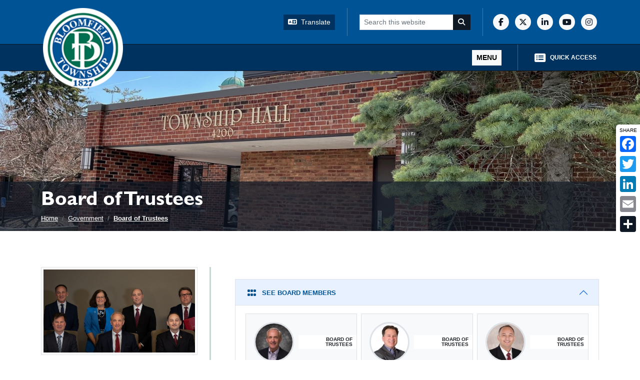

--- FILE ---
content_type: text/html; charset=utf-8
request_url: https://bloomfieldtwp.org/Government/Board-of-Trustees
body_size: 27558
content:


<!DOCTYPE html>
<html lang="en-US">
    <head>
        

<title>Board of Trustees - Bloomfield Township</title>
<meta charset="utf-8" />
<meta name="viewport" content="width=device-width, initial-scale=1, user-scalable=no" />
    <meta property="og:image" content="/media/44jlq4zo/board-of-trustees_nov-2024.jpg?width=1200&amp;v=1dc2bb44d0f53b0" />

<link rel="shortcut icon" type="image/x-icon" href="/favicon.ico" />
<link rel="icon" type="image/x-icon" href="/favicon.ico" />
<link rel="apple-touch-icon" href="/favicon.ico" />
<link rel="stylesheet" integrity="sha384-rbsA2VBKQhggwzxH7pPCaAqO46MgnOM80zW1RWuH61DGLwZJEdK2Kadq2F9CUG65" crossorigin="anonymous" href="https://cdn.jsdelivr.net/npm/bootstrap@5.2.3/dist/css/bootstrap.min.css" />
<link rel="stylesheet" href="https://cdn.jsdelivr.net/npm/@fancyapps/ui@4.0/dist/fancybox.css" />
<link rel="stylesheet" href="https://cdn.jsdelivr.net/npm/swiper@9/swiper-bundle.min.css" />
<link rel="stylesheet" href="/css/global.css" />
<link rel="stylesheet" href="/css/theme.css" />
<link rel="stylesheet" href="/css/custom.css" />

<script integrity="sha384-kenU1KFdBIe4zVF0s0G1M5b4hcpxyD9F7jL+jjXkk+Q2h455rYXK/7HAuoJl+0I4" crossorigin="anonymous" src="https://cdn.jsdelivr.net/npm/bootstrap@5.2.3/dist/js/bootstrap.bundle.min.js"></script>
<script defer crossorigin="anonymous" src="https://kit.fontawesome.com/8f25e6c25a.js"></script>
<script defer src="https://unpkg.com/js-cookie@3.0.1/dist/js.cookie.min.js"></script>
<script defer src="https://cdn.jsdelivr.net/npm/@fancyapps/ui@4.0/dist/fancybox.umd.js"></script>
<script defer src="https://cdn.jsdelivr.net/npm/swiper@9/swiper-bundle.min.js"></script>
<script defer src="https://unpkg.com/isotope-layout@3.0.6/dist/isotope.pkgd.min.js"></script>
<script data-account="nmeqPHoZ9D" src="https://cdn.userway.org/widget.js"></script>
<script src="/App_Plugins/UmbracoForms/Assets/promise-polyfill/dist/polyfill.min.js" type="application/javascript"></script><script src="/App_Plugins/UmbracoForms/Assets/aspnet-client-validation/dist/aspnet-validation.min.js" type="application/javascript"></script>
<script defer src="/scripts/global.js"></script>
<!-- Global site tag (gtag.js) - Google Analytics -->
<script async src="https://www.googletagmanager.com/gtag/js?id=G-CPHL9GDYG5"></script>
<script>
  window.dataLayer = window.dataLayer || [];
  function gtag(){dataLayer.push(arguments);}
  gtag('js', new Date());
  gtag('config', 'G-CPHL9GDYG5');
</script>

    </head>
    <body class="doc-38465">
        
<div class="skippy visually-hidden-focusable py-3 bg-dark w-100 d-print-none">
    <div class="container-xl">
        <a href="#navigation" class="btn btn-light me-2">Skip to main navigation</a>
        <a href="#content" class="btn btn-light">Skip to main content</a>
        <a href="#headerSearchInput" class="btn btn-light">Skip to search</a>
    </div>
</div>




<header role="banner" class="site-header" id="siteHeader">
    <div class="container-fluid px-0">
        <div class="header-mainbar bg-primary text-white" id="headerMainBar">
            <div class="container-xl py-2 py-md-3 position-relative">
                <div class="row justify-content-between align-items-center">
                    <div class="col-8 col-sm-4 ">
                        

<div class="site-logo">
    <a href="/">
            <img class="d-block" src="/media/dpshrrez/logo-bloomfield.png?width=400&amp;v=1dbc4bdff77dcb0" alt="Bloomfield Township logo. Established 1827" loading="lazy" />
    </a>
</div>
                    </div>
                    <div class="col-4 col-sm-8 d-flex justify-content-end align-items-stretch d-print-none">
                        <div class="py-2 pe-3 pe-sm-4 d-flex align-items-center border-end border-white border-opacity-25">
                            <button type="button" class="btn btn-primary-dark btn-sm" data-bs-toggle="dropdown" aria-expanded="false">
                                <span class="fa-solid fa-language lh-0" aria-hidden="true"></span>
                                <span class="d-none d-md-inline ms-1">Translate</span>
                            </button>
                            <div class="dropdown-menu">
                                <div class="px-3 py-2">
                                    <div id="googleTranslate"></div>
                                    <script type="text/javascript">
                                        function googleTranslateElementInit() {
                                            new google.translate.TranslateElement(
                                                { pageLanguage: 'en' },
                                                'googleTranslate'
                                            );
                                        }
                                    </script>
                                    <script type="text/javascript" src="https://translate.google.com/translate_a/element.js?cb=googleTranslateElementInit"></script>
                                </div>
                            </div>
                        </div>
                        <div class="py-2 px-0 px-sm-4 d-flex align-items-center">
                            <div>
                                
<button class="btn btn-sm d-sm-none text-white" type="button" id="headerSearchButton" data-bs-toggle="dropdown" aria-expanded="false">
    <span class="fa-solid fa-magnifying-glass fa-fw fa-lg" aria-hidden="true"></span>
    <span class="d-none">Toggle search bar</span>
</button>

<div class="header-src dropdown-menu p-0 w-100 d-sm-block bg-dark" aria-labelledby="headerSearchButton" style="background: none;">
    <form action="/search/" class="d-flex align-items-center p-3 p-sm-0">
        <div class="input-group">
            <input type="text" class="form-control form-control-sm" placeholder="Search this website" id="headerSearchInput" name="q" required />
            <label for="headerSearchInput" class="form-label d-none">Search on this website</label>
            <button type="submit" class="btn btn-sm d-none d-sm-block btn-dark" aria-label="Search">
                <span class="fa-solid fa-magnifying-glass fa-fw" aria-hidden="true"></span>
                <span class="d-none">Search</span>
            </button>
        </div>
    </form>
</div>
                            </div>
                        </div>
                        <div class="py-2 ps-3 border-start border-white border-opacity-25 d-none d-xl-flex align-items-center">
                            <div>
                                
            <a href="https://www.facebook.com/BloomfieldTWPGov" target="_blank" class="btn btn-link p-0 m-1 bg-light rounded-icon text-decoration-none" title="Facebook">
                <span class="fa-brands fa-facebook-f fa-fw text-dark" aria-hidden="true"></span>
                <span class="d-none">Facebook</span>
            </a>
            <a href="https://twitter.com/bloomfieldGov" target="_blank" class="btn btn-link p-0 m-1 bg-light rounded-icon text-decoration-none" title="Twitter">
                <span class="fa-brands fa-x-twitter fa-fw text-dark" aria-hidden="true"></span>
                <span class="d-none">Twitter</span>
            </a>
            <a href="https://www.linkedin.com/company/bloomfield-township" target="_blank" class="btn btn-link p-0 m-1 bg-light rounded-icon text-decoration-none" title="LinkedIn">
                <span class="fa-brands fa-linkedin-in fa-fw text-dark" aria-hidden="true"></span>
                <span class="d-none">LinkedIn</span>
            </a>
            <a href="https://www.youtube.com/@BloomfieldCommunityTV" target="_blank" class="btn btn-link p-0 m-1 bg-light rounded-icon text-decoration-none" title="YouTube">
                <span class="fa-brands fa-youtube fa-fw text-dark" aria-hidden="true"></span>
                <span class="d-none">YouTube</span>
            </a>
            <a href="https://www.instagram.com/bloomfieldtwpgov" target="_blank" class="btn btn-link p-0 m-1 bg-light rounded-icon text-decoration-none" title="Instagram">
                <span class="fa-brands fa-instagram fa-fw text-dark" aria-hidden="true"></span>
                <span class="d-none">Instagram</span>
            </a>

                            </div>
                        </div>
                    </div>
                </div>
            </div>
        </div>
    </div>
</header>

<div class="header-navbar bg-primary-dark border-top border-bottom border-dark d-print-none" id="navigation">
    <div class="container-xl p-lg-0 d-flex justify-content-between justify-content-md-end">
        <div class="navbar-block d-flex align-items-center">
            

<button class="btn btn-light btn-sm d-xxl-none collapsed text-start me-md-3 btn-nav-primary" type="button" data-bs-toggle="collapse" data-bs-target="#navPrimary" aria-controls="navPrimary" aria-expanded="false" aria-label="Toggle full navigation">
    <span class="fw-bold open-label">MENU</span>
</button>

<nav role="navigation" aria-label="Primary menu" class="nav-primary collapse p-3 p-xxl-0 d-xxl-block" id="navPrimary">

    <ul class="nav nav-pills d-block d-xxl-flex nav-primary-lv1 megamenu">
            <li class="dropdown-hover py-1 py-xxl-0">
                <a 

href="/government/" target="_self" class="btn text-uppercase fw-bold text-start py-xxl-3 position-relative ff-heading current" >
                    Government
                </a>

                        <button class="dropdown-toggle btn btn-sm btn-drop-lv2 d-xxl-none text-start focus-shadow-none" type="button" data-bs-toggle="collapse" data-bs-target="#subListLv2-3072" aria-expanded="false" aria-controls="subListLv2-3072">
                            <span class="fa-solid fa-caret-down" aria-hidden="true"></span>
                            <span class="d-none">Toggle subnavigation</span>
                        </button>
                        <div class="dropdown-menu mb-2 nav-primary-lv2 bg-light" id="subListLv2-3072">
                            <div class="megamenu-columns">
                                    <div class="position-relative">
                                        <a 

href="/government/board-of-trustees/" target="_self" class="dropdown-item d-block" aria-current="page">
                                            Board of Trustees
                                        </a>

                                    </div>
                                    <div class="position-relative">
                                        <a 

href="/government/boards-and-committees/" target="_self" class="dropdown-item d-block" >
                                            Boards and Committees
                                        </a>

                                                <button class="dropdown-toggle btn btn-sm btn-drop-lv3 d-lg-none text-start focus-shadow-none" type="button" data-bs-toggle="collapse" data-bs-target="#subListLv3-38483" aria-expanded="false" aria-controls="subListLv3-38483">
                                                    <span class="fa-solid fa-caret-down" aria-hidden="true"></span>
                                                    <span class="d-none">Toggle subnavigation</span>
                                                </button>
                                                <ul class="collapse list-unstyled py-1 ps-4 m-0 fs-7 nav-primary-lv3" id="subListLv3-38483">
                                                        <li class="pe-2 py-1 d-flex">
                                                            <a 

href="/pbo/planning-zoning/boards-commissions/" target="" class="d-block lh-sm" >
                                                                Design Review Board
                                                            </a>
                                                        </li>
                                                        <li class="pe-2 py-1 d-flex">
                                                            <a 

href="/government/boards-and-committees/financial-sustainability-committee/" target="_self" class="d-block lh-sm" >
                                                                Financial Sustainability Committee
                                                            </a>
                                                        </li>
                                                        <li class="pe-2 py-1 d-flex">
                                                            <a 

href="/eesd/lake-board-information/" target="" class="d-block lh-sm" >
                                                                Lake Boards
                                                            </a>
                                                        </li>
                                                        <li class="pe-2 py-1 d-flex">
                                                            <a 

href="/pbo/planning-zoning/boards-commissions/" target="" class="d-block lh-sm" >
                                                                Planning Commission
                                                            </a>
                                                        </li>
                                                        <li class="pe-2 py-1 d-flex">
                                                            <a 

href="/government/boards-and-committees/retired-employees-health-care-benefits-trust/" target="_self" class="d-block lh-sm" >
                                                                Retired Employees Health Care Benefits Trust
                                                            </a>
                                                        </li>
                                                        <li class="pe-2 py-1 d-flex">
                                                            <a 

href="/rac/" target="_self" class="d-block lh-sm" >
                                                                Road Advisory Committee
                                                            </a>
                                                        </li>
                                                        <li class="pe-2 py-1 d-flex">
                                                            <a 

href="/pbo/planning-zoning/boards-commissions/" target="" class="d-block lh-sm" >
                                                                Zoning Board of Appeals
                                                            </a>
                                                        </li>
                                                        <li class="pe-2 py-1 d-flex">
                                                            <a 

href="/government/boards-and-committees/deer-management-advisory-committee/" target="_self" class="d-block lh-sm" >
                                                                Deer Management Advisory Committee
                                                            </a>
                                                        </li>
                                                </ul>
                                    </div>
                                    <div class="position-relative">
                                        <a 

href="/government/open-transparent-government/" target="_self" class="dropdown-item d-block" >
                                            Open Transparent Government
                                        </a>

                                                <button class="dropdown-toggle btn btn-sm btn-drop-lv3 d-lg-none text-start focus-shadow-none" type="button" data-bs-toggle="collapse" data-bs-target="#subListLv3-38426" aria-expanded="false" aria-controls="subListLv3-38426">
                                                    <span class="fa-solid fa-caret-down" aria-hidden="true"></span>
                                                    <span class="d-none">Toggle subnavigation</span>
                                                </button>
                                                <ul class="collapse list-unstyled py-1 ps-4 m-0 fs-7 nav-primary-lv3" id="subListLv3-38426">
                                                        <li class="pe-2 py-1 d-flex">
                                                            <a 

href="/government/open-transparent-government/aaa-bond-rating/" target="_self" class="d-block lh-sm" >
                                                                AAA Bond Rating
                                                            </a>
                                                        </li>
                                                        <li class="pe-2 py-1 d-flex">
                                                            <a 

href="/resources/agendas-and-minutes/" target="_blank" class="d-block lh-sm" >
                                                                Agendas and Minutes
                                                            </a>
                                                        </li>
                                                        <li class="pe-2 py-1 d-flex">
                                                            <a 

href="/government/open-transparent-government/annual-reports/" target="_self" class="d-block lh-sm" >
                                                                Annual Reports
                                                            </a>
                                                        </li>
                                                        <li class="pe-2 py-1 d-flex">
                                                            <a 

href="https://bloomfieldchartertownshipoaklandcounty-mi-of.finance.socrata.com/#!/dashboard" target="_blank" class="d-block lh-sm" >
                                                                Open Finance
                                                            </a>
                                                        </li>
                                                        <li class="pe-2 py-1 d-flex">
                                                            <a 

href="/meetings/" target="_self" class="d-block lh-sm" >
                                                                Public Meetings
                                                            </a>
                                                        </li>
                                                        <li class="pe-2 py-1 d-flex">
                                                            <a 

href="/government/open-transparent-government/public-meetings-calendar/" target="_self" class="d-block lh-sm" >
                                                                Public Meetings Calendar
                                                            </a>
                                                        </li>
                                                        <li class="pe-2 py-1 d-flex">
                                                            <a 

href="/government/open-transparent-government/public-notices/" target="_self" class="d-block lh-sm" >
                                                                Public Notices
                                                            </a>
                                                        </li>
                                                </ul>
                                    </div>
                                    <div class="position-relative">
                                        <a 

href="/government/48th-district-court/" target="_self" class="dropdown-item d-block" >
                                            48th District Court
                                        </a>

                                    </div>
                                    <div class="position-relative">
                                        <a 

href="/government/finance/" target="_self" class="dropdown-item d-block" >
                                            Finance
                                        </a>

                                    </div>
                                    <div class="position-relative">
                                        <a 

href="/government/holiday-schedule/" target="_self" class="dropdown-item d-block" >
                                            Holiday Schedule
                                        </a>

                                    </div>
                                    <div class="position-relative">
                                        <a 

href="/jobs/" target="_self" class="dropdown-item d-block" >
                                            Employment Opportunities
                                        </a>

                                    </div>
                                    <div class="position-relative">
                                        <a 

href="/government/ordinances-and-resolutions/" target="_self" class="dropdown-item d-block" >
                                            Ordinances and Resolutions
                                        </a>

                                    </div>
                                    <div class="position-relative">
                                        <a 

href="/government/organization-chart/" target="_self" class="dropdown-item d-block" >
                                            Organization Chart
                                        </a>

                                    </div>
                                    <div class="position-relative">
                                        <a 

href="/government/other-elected-officials/" target="_self" class="dropdown-item d-block" >
                                            Other Elected Officials
                                        </a>

                                    </div>
                                    <div class="position-relative">
                                        <a 

href="/government/other-government-agencies/" target="_self" class="dropdown-item d-block" >
                                            Other Government Agencies
                                        </a>

                                    </div>
                                    <div class="position-relative">
                                        <a 

href="https://www.calameo.com/read/004342799c8ed8a8b6fbe" target="_blank" class="dropdown-item d-block" >
                                            Strategic Plan
                                        </a>

                                    </div>
                            </div> 
                        </div>
            </li>
            <li class="dropdown-hover py-1 py-xxl-0">
                <a 

href="/services/" target="_self" class="btn text-uppercase fw-bold text-start py-xxl-3 position-relative ff-heading " >
                    Services
                </a>

                        <button class="dropdown-toggle btn btn-sm btn-drop-lv2 d-xxl-none text-start focus-shadow-none" type="button" data-bs-toggle="collapse" data-bs-target="#subListLv2-3071" aria-expanded="false" aria-controls="subListLv2-3071">
                            <span class="fa-solid fa-caret-down" aria-hidden="true"></span>
                            <span class="d-none">Toggle subnavigation</span>
                        </button>
                        <div class="dropdown-menu mb-2 nav-primary-lv2 bg-light" id="subListLv2-3071">
                            <div class="megamenu-columns">
                                    <div class="position-relative">
                                        <a 

href="/assessing/" target="_self" class="dropdown-item d-block" >
                                            Assessing
                                        </a>

                                                <button class="dropdown-toggle btn btn-sm btn-drop-lv3 d-lg-none text-start focus-shadow-none" type="button" data-bs-toggle="collapse" data-bs-target="#subListLv3-40466" aria-expanded="false" aria-controls="subListLv3-40466">
                                                    <span class="fa-solid fa-caret-down" aria-hidden="true"></span>
                                                    <span class="d-none">Toggle subnavigation</span>
                                                </button>
                                                <ul class="collapse list-unstyled py-1 ps-4 m-0 fs-7 nav-primary-lv3" id="subListLv3-40466">
                                                        <li class="pe-2 py-1 d-flex">
                                                            <a 

href="/assessing/calculator/" target="_self" class="d-block lh-sm" >
                                                                Calculator
                                                            </a>
                                                        </li>
                                                        <li class="pe-2 py-1 d-flex">
                                                            <a 

href="/assessing/about-us/" target="_self" class="d-block lh-sm" >
                                                                About Us
                                                            </a>
                                                        </li>
                                                        <li class="pe-2 py-1 d-flex">
                                                            <a 

href="/assessing/assessing-faq/" target="_self" class="d-block lh-sm" >
                                                                Assessing FAQ
                                                            </a>
                                                        </li>
                                                        <li class="pe-2 py-1 d-flex">
                                                            <a 

href="/sadp/" target="_self" class="d-block lh-sm" >
                                                                Financial Assistance Programs
                                                            </a>
                                                        </li>
                                                        <li class="pe-2 py-1 d-flex">
                                                            <a 

href="/resources/forms/assessing/" target="" class="d-block lh-sm" >
                                                                Forms
                                                            </a>
                                                        </li>
                                                        <li class="pe-2 py-1 d-flex">
                                                            <a 

href="/assessing/homeowner-s-principal-residence-exemption/" target="_self" class="d-block lh-sm" >
                                                                Homeowner&#x2019;s Principal Residence Exemption
                                                            </a>
                                                        </li>
                                                        <li class="pe-2 py-1 d-flex">
                                                            <a 

href="https://bsaonline.com/?uid=511" target="_blank" class="d-block lh-sm" >
                                                                Online Property Records
                                                            </a>
                                                        </li>
                                                        <li class="pe-2 py-1 d-flex">
                                                            <a 

href="/assessing/property-assessment/" target="_self" class="d-block lh-sm" >
                                                                Property Assessment
                                                            </a>
                                                        </li>
                                                        <li class="pe-2 py-1 d-flex">
                                                            <a 

href="/assessing/proposal-a/" target="_self" class="d-block lh-sm" >
                                                                Proposal A
                                                            </a>
                                                        </li>
                                                        <li class="pe-2 py-1 d-flex">
                                                            <a 

href="/assessing/special-assessment-districts-sad/" target="_self" class="d-block lh-sm" >
                                                                Special Assessment Districts (SAD)
                                                            </a>
                                                        </li>
                                                        <li class="pe-2 py-1 d-flex">
                                                            <a 

href="/assessing/subdivision-platmap-information/" target="_self" class="d-block lh-sm" >
                                                                Subdivision Platmap Information
                                                            </a>
                                                        </li>
                                                </ul>
                                    </div>
                                    <div class="position-relative">
                                        <a 

href="/cable/" target="_self" class="dropdown-item d-block" >
                                            Cable and Community Relations
                                        </a>

                                                <button class="dropdown-toggle btn btn-sm btn-drop-lv3 d-lg-none text-start focus-shadow-none" type="button" data-bs-toggle="collapse" data-bs-target="#subListLv3-36303" aria-expanded="false" aria-controls="subListLv3-36303">
                                                    <span class="fa-solid fa-caret-down" aria-hidden="true"></span>
                                                    <span class="d-none">Toggle subnavigation</span>
                                                </button>
                                                <ul class="collapse list-unstyled py-1 ps-4 m-0 fs-7 nav-primary-lv3" id="subListLv3-36303">
                                                        <li class="pe-2 py-1 d-flex">
                                                            <a 

href="/cable/about-us/" target="_self" class="d-block lh-sm" >
                                                                About Us
                                                            </a>
                                                        </li>
                                                        <li class="pe-2 py-1 d-flex">
                                                            <a 

href="/cable/cable-community-relations-annual-reports/" target="_self" class="d-block lh-sm" >
                                                                Cable &amp; Community Relations - Annual Reports
                                                            </a>
                                                        </li>
                                                        <li class="pe-2 py-1 d-flex">
                                                            <a 

href="/cable/cable-providers/" target="_self" class="d-block lh-sm" >
                                                                Cable Providers
                                                            </a>
                                                        </li>
                                                        <li class="pe-2 py-1 d-flex">
                                                            <a 

href="/cable/community-relations/" target="_self" class="d-block lh-sm" >
                                                                Community Relations
                                                            </a>
                                                        </li>
                                                        <li class="pe-2 py-1 d-flex">
                                                            <a 

href="/resources/forms/cable/" target="" class="d-block lh-sm" >
                                                                Forms
                                                            </a>
                                                        </li>
                                                        <li class="pe-2 py-1 d-flex">
                                                            <a 

href="/cable/guest-info/" target="_self" class="d-block lh-sm" >
                                                                Guest Info
                                                            </a>
                                                        </li>
                                                        <li class="pe-2 py-1 d-flex">
                                                            <a 

href="/podcast/" target="_self" class="d-block lh-sm" >
                                                                Podcasts
                                                            </a>
                                                        </li>
                                                        <li class="pe-2 py-1 d-flex">
                                                            <a 

href="/cable/produce-your-own-show/" target="_self" class="d-block lh-sm" >
                                                                Produce Your Own Show
                                                            </a>
                                                        </li>
                                                        <li class="pe-2 py-1 d-flex">
                                                            <a 

href="/workshops/" target="_self" class="d-block lh-sm" >
                                                                Upcoming Events
                                                            </a>
                                                        </li>
                                                        <li class="pe-2 py-1 d-flex">
                                                            <a 

href="/watchlive/" target="_self" class="d-block lh-sm" >
                                                                Watch Our Programming
                                                            </a>
                                                        </li>
                                                </ul>
                                    </div>
                                    <div class="position-relative">
                                        <a 

href="/clerk/" target="_self" class="dropdown-item d-block" >
                                            Clerk
                                        </a>

                                                <button class="dropdown-toggle btn btn-sm btn-drop-lv3 d-lg-none text-start focus-shadow-none" type="button" data-bs-toggle="collapse" data-bs-target="#subListLv3-38310" aria-expanded="false" aria-controls="subListLv3-38310">
                                                    <span class="fa-solid fa-caret-down" aria-hidden="true"></span>
                                                    <span class="d-none">Toggle subnavigation</span>
                                                </button>
                                                <ul class="collapse list-unstyled py-1 ps-4 m-0 fs-7 nav-primary-lv3" id="subListLv3-38310">
                                                        <li class="pe-2 py-1 d-flex">
                                                            <a 

href="/clerk/about-us/" target="_self" class="d-block lh-sm" >
                                                                About Us
                                                            </a>
                                                        </li>
                                                        <li class="pe-2 py-1 d-flex">
                                                            <a 

href="https://bloomfieldtwpmi.documents-on-demand.com" target="_blank" class="d-block lh-sm" >
                                                                Agendas, Packets, Minutes &amp; Resolutions/Proclamations
                                                            </a>
                                                        </li>
                                                        <li class="pe-2 py-1 d-flex">
                                                            <a 

href="/clerk/credit-card-payments/" target="_self" class="d-block lh-sm" >
                                                                Credit Card Payments
                                                            </a>
                                                        </li>
                                                        <li class="pe-2 py-1 d-flex">
                                                            <a 

href="/dnk/" target="_self" class="d-block lh-sm" >
                                                                Do Not Knock Registry
                                                            </a>
                                                        </li>
                                                        <li class="pe-2 py-1 d-flex">
                                                            <a 

href="/clerk/do-not-knock-registry-list/" target="_self" class="d-block lh-sm" >
                                                                Do Not Knock Registry List
                                                            </a>
                                                        </li>
                                                        <li class="pe-2 py-1 d-flex">
                                                            <a 

href="/elections/" target="_self" class="d-block lh-sm" >
                                                                Elections and Voting
                                                            </a>
                                                        </li>
                                                        <li class="pe-2 py-1 d-flex">
                                                            <a 

href="/clerk/clerk-facts-and-figures/" target="_self" class="d-block lh-sm" >
                                                                Clerk - Facts and Figures
                                                            </a>
                                                        </li>
                                                        <li class="pe-2 py-1 d-flex">
                                                            <a 

href="/resources/forms/clerk/" target="" class="d-block lh-sm" >
                                                                Forms
                                                            </a>
                                                        </li>
                                                        <li class="pe-2 py-1 d-flex">
                                                            <a 

href="/clerk/general-ordinances/" target="_self" class="d-block lh-sm" >
                                                                General Ordinances
                                                            </a>
                                                        </li>
                                                        <li class="pe-2 py-1 d-flex">
                                                            <a 

href="/clerk/homeowners-associations/" target="_self" class="d-block lh-sm" >
                                                                Homeowner&#x27;s Associations
                                                            </a>
                                                        </li>
                                                        <li class="pe-2 py-1 d-flex">
                                                            <a 

href="/eesd/lake-board-information/" target="" class="d-block lh-sm" >
                                                                Lake Improvement Boards
                                                            </a>
                                                        </li>
                                                        <li class="pe-2 py-1 d-flex">
                                                            <a 

href="/passport/" target="_self" class="d-block lh-sm" >
                                                                Passport and Notary Services
                                                            </a>
                                                        </li>
                                                        <li class="pe-2 py-1 d-flex">
                                                            <a 

href="/clerk/permits-and-licenses/" target="_self" class="d-block lh-sm" >
                                                                Permits and Licenses
                                                            </a>
                                                        </li>
                                                        <li class="pe-2 py-1 d-flex">
                                                            <a 

href="/clerk/resident-feedback/" target="_self" class="d-block lh-sm" >
                                                                Resident Feedback
                                                            </a>
                                                        </li>
                                                        <li class="pe-2 py-1 d-flex">
                                                            <a 

href="/clerk/request-for-public-records/" target="_self" class="d-block lh-sm" >
                                                                Request For Public Records
                                                            </a>
                                                        </li>
                                                        <li class="pe-2 py-1 d-flex">
                                                            <a 

href="/clerk/zoning-ordinance/" target="_self" class="d-block lh-sm" >
                                                                Zoning Ordinance
                                                            </a>
                                                        </li>
                                                </ul>
                                    </div>
                                    <div class="position-relative">
                                        <a 

href="/eesd/" target="_self" class="dropdown-item d-block" >
                                            Engineering &amp; Environmental Services Department
                                        </a>

                                                <button class="dropdown-toggle btn btn-sm btn-drop-lv3 d-lg-none text-start focus-shadow-none" type="button" data-bs-toggle="collapse" data-bs-target="#subListLv3-38509" aria-expanded="false" aria-controls="subListLv3-38509">
                                                    <span class="fa-solid fa-caret-down" aria-hidden="true"></span>
                                                    <span class="d-none">Toggle subnavigation</span>
                                                </button>
                                                <ul class="collapse list-unstyled py-1 ps-4 m-0 fs-7 nav-primary-lv3" id="subListLv3-38509">
                                                        <li class="pe-2 py-1 d-flex">
                                                            <a 

href="/eesd/about-us/" target="_self" class="d-block lh-sm" >
                                                                About Us
                                                            </a>
                                                        </li>
                                                        <li class="pe-2 py-1 d-flex">
                                                            <a 

href="/eesd/engineering-services/" target="_self" class="d-block lh-sm" >
                                                                Engineering Services
                                                            </a>
                                                        </li>
                                                        <li class="pe-2 py-1 d-flex">
                                                            <a 

href="/eesd/environmental-services/" target="_self" class="d-block lh-sm" >
                                                                Environmental Services
                                                            </a>
                                                        </li>
                                                        <li class="pe-2 py-1 d-flex">
                                                            <a 

href="/eesd/hazard-mitigation-planning/" target="_self" class="d-block lh-sm" >
                                                                Hazard Mitigation Planning
                                                            </a>
                                                        </li>
                                                        <li class="pe-2 py-1 d-flex">
                                                            <a 

href="/resources/forms/engineering/" target="" class="d-block lh-sm" >
                                                                Forms &amp; Links
                                                            </a>
                                                        </li>
                                                        <li class="pe-2 py-1 d-flex">
                                                            <a 

href="/eesd/lake-board-information/" target="_self" class="d-block lh-sm" >
                                                                Lake Board Information
                                                            </a>
                                                        </li>
                                                        <li class="pe-2 py-1 d-flex">
                                                            <a 

href="/eesd/storm-sewer-facts/" target="_self" class="d-block lh-sm" >
                                                                Storm Sewer Facts
                                                            </a>
                                                        </li>
                                                </ul>
                                    </div>
                                    <div class="position-relative">
                                        <a 

href="/fire/" target="_self" class="dropdown-item d-block" >
                                            Fire Department
                                        </a>

                                                <button class="dropdown-toggle btn btn-sm btn-drop-lv3 d-lg-none text-start focus-shadow-none" type="button" data-bs-toggle="collapse" data-bs-target="#subListLv3-38536" aria-expanded="false" aria-controls="subListLv3-38536">
                                                    <span class="fa-solid fa-caret-down" aria-hidden="true"></span>
                                                    <span class="d-none">Toggle subnavigation</span>
                                                </button>
                                                <ul class="collapse list-unstyled py-1 ps-4 m-0 fs-7 nav-primary-lv3" id="subListLv3-38536">
                                                        <li class="pe-2 py-1 d-flex">
                                                            <a 

href="/fire/about-us/" target="_self" class="d-block lh-sm" >
                                                                About Us
                                                            </a>
                                                        </li>
                                                        <li class="pe-2 py-1 d-flex">
                                                            <a 

href="/fire/fire-annual-reports/" target="_self" class="d-block lh-sm" >
                                                                Fire - Annual Reports
                                                            </a>
                                                        </li>
                                                        <li class="pe-2 py-1 d-flex">
                                                            <a 

href="/fire/burning-ordinances/" target="_self" class="d-block lh-sm" >
                                                                Burning Ordinances
                                                            </a>
                                                        </li>
                                                        <li class="pe-2 py-1 d-flex">
                                                            <a 

href="/fire/child-car-seats/" target="_self" class="d-block lh-sm" >
                                                                Child Car Seats
                                                            </a>
                                                        </li>
                                                        <li class="pe-2 py-1 d-flex">
                                                            <a 

href="/fire/charities/" target="_self" class="d-block lh-sm" >
                                                                Charities
                                                            </a>
                                                        </li>
                                                        <li class="pe-2 py-1 d-flex">
                                                            <a 

href="/cpr/" target="_self" class="d-block lh-sm" >
                                                                EMS Services/Billing
                                                            </a>
                                                        </li>
                                                        <li class="pe-2 py-1 d-flex">
                                                            <a 

href="/fire/faqs/" target="_self" class="d-block lh-sm" >
                                                                FAQs
                                                            </a>
                                                        </li>
                                                        <li class="pe-2 py-1 d-flex">
                                                            <a 

href="/fire/fire-services-and-information/" target="_self" class="d-block lh-sm" >
                                                                Fire Services and Information
                                                            </a>
                                                        </li>
                                                        <li class="pe-2 py-1 d-flex">
                                                            <a 

href="/fire/fireemt-employment-opportunities/" target="_self" class="d-block lh-sm" >
                                                                Fire/EMT Employment Opportunities
                                                            </a>
                                                        </li>
                                                        <li class="pe-2 py-1 d-flex">
                                                            <a 

href="/resources/forms/fire-department/" target="" class="d-block lh-sm" >
                                                                Forms
                                                            </a>
                                                        </li>
                                                        <li class="pe-2 py-1 d-flex">
                                                            <a 

href="/fire/prevention/" target="_self" class="d-block lh-sm" >
                                                                Prevention
                                                            </a>
                                                        </li>
                                                </ul>
                                    </div>
                                    <div class="position-relative">
                                        <a 

href="/pbo/" target="_self" class="dropdown-item d-block" >
                                            Planning, Building &amp; Ordinances
                                        </a>

                                                <button class="dropdown-toggle btn btn-sm btn-drop-lv3 d-lg-none text-start focus-shadow-none" type="button" data-bs-toggle="collapse" data-bs-target="#subListLv3-38501" aria-expanded="false" aria-controls="subListLv3-38501">
                                                    <span class="fa-solid fa-caret-down" aria-hidden="true"></span>
                                                    <span class="d-none">Toggle subnavigation</span>
                                                </button>
                                                <ul class="collapse list-unstyled py-1 ps-4 m-0 fs-7 nav-primary-lv3" id="subListLv3-38501">
                                                        <li class="pe-2 py-1 d-flex">
                                                            <a 

href="/pbo/planning-zoning/" target="_self" class="d-block lh-sm" >
                                                                Planning &amp; Zoning
                                                            </a>
                                                        </li>
                                                        <li class="pe-2 py-1 d-flex">
                                                            <a 

href="/pbo/building-permits/" target="_self" class="d-block lh-sm" >
                                                                Building Permits
                                                            </a>
                                                        </li>
                                                        <li class="pe-2 py-1 d-flex">
                                                            <a 

href="/pbo/code-and-ordinance-enforcement/" target="_self" class="d-block lh-sm" >
                                                                Code and Ordinance Enforcement
                                                            </a>
                                                        </li>
                                                </ul>
                                    </div>
                                    <div class="position-relative">
                                        <a 

href="/police/" target="_self" class="dropdown-item d-block" >
                                            Police
                                        </a>

                                                <button class="dropdown-toggle btn btn-sm btn-drop-lv3 d-lg-none text-start focus-shadow-none" type="button" data-bs-toggle="collapse" data-bs-target="#subListLv3-38541" aria-expanded="false" aria-controls="subListLv3-38541">
                                                    <span class="fa-solid fa-caret-down" aria-hidden="true"></span>
                                                    <span class="d-none">Toggle subnavigation</span>
                                                </button>
                                                <ul class="collapse list-unstyled py-1 ps-4 m-0 fs-7 nav-primary-lv3" id="subListLv3-38541">
                                                        <li class="pe-2 py-1 d-flex">
                                                            <a 

href="/police/about-the-department/" target="_self" class="d-block lh-sm" >
                                                                About the Department
                                                            </a>
                                                        </li>
                                                        <li class="pe-2 py-1 d-flex">
                                                            <a 

href="/police/animal-welfare/" target="_self" class="d-block lh-sm" >
                                                                Animal Welfare
                                                            </a>
                                                        </li>
                                                        <li class="pe-2 py-1 d-flex">
                                                            <a 

href="/police/home-and-business-security/" target="_self" class="d-block lh-sm" >
                                                                Home and Business Security
                                                            </a>
                                                        </li>
                                                        <li class="pe-2 py-1 d-flex">
                                                            <a 

href="/police/police-annual-reports/" target="_self" class="d-block lh-sm" >
                                                                Police - Annual Reports
                                                            </a>
                                                        </li>
                                                        <li class="pe-2 py-1 d-flex">
                                                            <a 

href="/police/camera-registration/" target="_self" class="d-block lh-sm" >
                                                                Camera Registration
                                                            </a>
                                                        </li>
                                                        <li class="pe-2 py-1 d-flex">
                                                            <a 

href="/police/community-outreach/" target="_self" class="d-block lh-sm" >
                                                                Community Outreach
                                                            </a>
                                                        </li>
                                                        <li class="pe-2 py-1 d-flex">
                                                            <a 

href="/contacts/" target="_self" class="d-block lh-sm" >
                                                                Contacts
                                                            </a>
                                                        </li>
                                                        <li class="pe-2 py-1 d-flex">
                                                            <a 

href="/police/crime-prevention/" target="_self" class="d-block lh-sm" >
                                                                Crime Prevention
                                                            </a>
                                                        </li>
                                                        <li class="pe-2 py-1 d-flex">
                                                            <a 

href="/police/crime-stoppers/" target="_self" class="d-block lh-sm" >
                                                                Crime Stoppers
                                                            </a>
                                                        </li>
                                                        <li class="pe-2 py-1 d-flex">
                                                            <a 

href="/police/about-the-department/employment-opportunities/" target="_blank" class="d-block lh-sm" >
                                                                Employment Opportunities
                                                            </a>
                                                        </li>
                                                        <li class="pe-2 py-1 d-flex">
                                                            <a 

href="/resources/forms/police-department/" target="" class="d-block lh-sm" >
                                                                Forms
                                                            </a>
                                                        </li>
                                                        <li class="pe-2 py-1 d-flex">
                                                            <a 

href="/police/gun-registration/" target="_self" class="d-block lh-sm" >
                                                                Gun Registration
                                                            </a>
                                                        </li>
                                                        <li class="pe-2 py-1 d-flex">
                                                            <a 

href="/media/" target="_self" class="d-block lh-sm" >
                                                                Media
                                                            </a>
                                                        </li>
                                                        <li class="pe-2 py-1 d-flex">
                                                            <a 

href="/records/" target="_self" class="d-block lh-sm" >
                                                                Records
                                                            </a>
                                                        </li>
                                                        <li class="pe-2 py-1 d-flex">
                                                            <a 

href="/police/resources/" target="_self" class="d-block lh-sm" >
                                                                Resources
                                                            </a>
                                                        </li>
                                                        <li class="pe-2 py-1 d-flex">
                                                            <a 

href="/police/transparency/" target="_self" class="d-block lh-sm" >
                                                                Transparency
                                                            </a>
                                                        </li>
                                                </ul>
                                    </div>
                                    <div class="position-relative">
                                        <a 

href="/publicworks/" target="_self" class="dropdown-item d-block" >
                                            Public Works
                                        </a>

                                                <button class="dropdown-toggle btn btn-sm btn-drop-lv3 d-lg-none text-start focus-shadow-none" type="button" data-bs-toggle="collapse" data-bs-target="#subListLv3-38543" aria-expanded="false" aria-controls="subListLv3-38543">
                                                    <span class="fa-solid fa-caret-down" aria-hidden="true"></span>
                                                    <span class="d-none">Toggle subnavigation</span>
                                                </button>
                                                <ul class="collapse list-unstyled py-1 ps-4 m-0 fs-7 nav-primary-lv3" id="subListLv3-38543">
                                                        <li class="pe-2 py-1 d-flex">
                                                            <a 

href="/publicworks/about-us/" target="_self" class="d-block lh-sm" >
                                                                About Us
                                                            </a>
                                                        </li>
                                                        <li class="pe-2 py-1 d-flex">
                                                            <a 

href="/publicworks/public-works-annual-reports/" target="_self" class="d-block lh-sm" >
                                                                Public Works - Annual Reports
                                                            </a>
                                                        </li>
                                                        <li class="pe-2 py-1 d-flex">
                                                            <a 

href="/publicworks/road-maintenance/" target="_self" class="d-block lh-sm" >
                                                                Road Maintenance
                                                            </a>
                                                        </li>
                                                        <li class="pe-2 py-1 d-flex">
                                                            <a 

href="/trash/" target="_self" class="d-block lh-sm" >
                                                                Trash / Recycling / Yard Waste
                                                            </a>
                                                        </li>
                                                        <li class="pe-2 py-1 d-flex">
                                                            <a 

href="/publicworks/water-and-sewer/" target="_self" class="d-block lh-sm" >
                                                                Water and Sewer
                                                            </a>
                                                        </li>
                                                </ul>
                                    </div>
                                    <div class="position-relative">
                                        <a 

href="/seniors/" target="_self" class="dropdown-item d-block" >
                                            Senior Services
                                        </a>

                                                <button class="dropdown-toggle btn btn-sm btn-drop-lv3 d-lg-none text-start focus-shadow-none" type="button" data-bs-toggle="collapse" data-bs-target="#subListLv3-38671" aria-expanded="false" aria-controls="subListLv3-38671">
                                                    <span class="fa-solid fa-caret-down" aria-hidden="true"></span>
                                                    <span class="d-none">Toggle subnavigation</span>
                                                </button>
                                                <ul class="collapse list-unstyled py-1 ps-4 m-0 fs-7 nav-primary-lv3" id="subListLv3-38671">
                                                        <li class="pe-2 py-1 d-flex">
                                                            <a 

href="/seniors/about-us/" target="_self" class="d-block lh-sm" >
                                                                About Us
                                                            </a>
                                                        </li>
                                                        <li class="pe-2 py-1 d-flex">
                                                            <a 

href="/seniors/activities/" target="_self" class="d-block lh-sm" >
                                                                Activities
                                                            </a>
                                                        </li>
                                                        <li class="pe-2 py-1 d-flex">
                                                            <a 

href="/seniors/catalog/" target="_self" class="d-block lh-sm" >
                                                                Catalog
                                                            </a>
                                                        </li>
                                                        <li class="pe-2 py-1 d-flex">
                                                            <a 

href="/resources/forms/senior-services/" target="" class="d-block lh-sm" >
                                                                Forms
                                                            </a>
                                                        </li>
                                                        <li class="pe-2 py-1 d-flex">
                                                            <a 

href="/seniors/get-involved/" target="_self" class="d-block lh-sm" >
                                                                Get Involved
                                                            </a>
                                                        </li>
                                                        <li class="pe-2 py-1 d-flex">
                                                            <a 

href="/seniors/registration/" target="_self" class="d-block lh-sm" >
                                                                Registration
                                                            </a>
                                                        </li>
                                                        <li class="pe-2 py-1 d-flex">
                                                            <a 

href="/seniorsupport/" target="_self" class="d-block lh-sm" >
                                                                Supportive Services
                                                            </a>
                                                        </li>
                                                        <li class="pe-2 py-1 d-flex">
                                                            <a 

href="/seniors/senior-services-annual-reports/" target="_self" class="d-block lh-sm" >
                                                                Senior Services - Annual Reports
                                                            </a>
                                                        </li>
                                                </ul>
                                    </div>
                                    <div class="position-relative">
                                        <a 

href="/treasurer/" target="_self" class="dropdown-item d-block" >
                                            Treasurer
                                        </a>

                                                <button class="dropdown-toggle btn btn-sm btn-drop-lv3 d-lg-none text-start focus-shadow-none" type="button" data-bs-toggle="collapse" data-bs-target="#subListLv3-38545" aria-expanded="false" aria-controls="subListLv3-38545">
                                                    <span class="fa-solid fa-caret-down" aria-hidden="true"></span>
                                                    <span class="d-none">Toggle subnavigation</span>
                                                </button>
                                                <ul class="collapse list-unstyled py-1 ps-4 m-0 fs-7 nav-primary-lv3" id="subListLv3-38545">
                                                        <li class="pe-2 py-1 d-flex">
                                                            <a 

href="/treasurer/about-us/" target="_self" class="d-block lh-sm" >
                                                                About Us
                                                            </a>
                                                        </li>
                                                        <li class="pe-2 py-1 d-flex">
                                                            <a 

href="/treasurer/faq/" target="_self" class="d-block lh-sm" >
                                                                FAQ
                                                            </a>
                                                        </li>
                                                        <li class="pe-2 py-1 d-flex">
                                                            <a 

href="/resources/forms/treasurer/" target="" class="d-block lh-sm" >
                                                                Forms
                                                            </a>
                                                        </li>
                                                        <li class="pe-2 py-1 d-flex">
                                                            <a 

href="/treasurer/hours/" target="_self" class="d-block lh-sm" >
                                                                Hours
                                                            </a>
                                                        </li>
                                                        <li class="pe-2 py-1 d-flex">
                                                            <a 

href="/government/finance/" target="" class="d-block lh-sm" >
                                                                Investments &amp; Financial Reports
                                                            </a>
                                                        </li>
                                                        <li class="pe-2 py-1 d-flex">
                                                            <a 

href="/treasurer/millage-ratestax-info/" target="_self" class="d-block lh-sm" >
                                                                Millage Rates/Tax Info
                                                            </a>
                                                        </li>
                                                        <li class="pe-2 py-1 d-flex">
                                                            <a 

href="https://bsaonline.com/?uid=511" target="_blank" class="d-block lh-sm" >
                                                                Property Search Info
                                                            </a>
                                                        </li>
                                                        <li class="pe-2 py-1 d-flex">
                                                            <a 

href="/paymentoptions/" target="_self" class="d-block lh-sm" >
                                                                Tax Payments
                                                            </a>
                                                        </li>
                                                        <li class="pe-2 py-1 d-flex">
                                                            <a 

href="/waterpayments/" target="_self" class="d-block lh-sm" >
                                                                Water, Sewer, and Other Payments
                                                            </a>
                                                        </li>
                                                </ul>
                                    </div>
                            </div> 
                        </div>
            </li>
            <li class="dropdown-hover py-1 py-xxl-0">
                <a 

href="/living-in-bloomfield/" target="_self" class="btn text-uppercase fw-bold text-start py-xxl-3 position-relative ff-heading " >
                    Living in Bloomfield
                </a>

                        <button class="dropdown-toggle btn btn-sm btn-drop-lv2 d-xxl-none text-start focus-shadow-none" type="button" data-bs-toggle="collapse" data-bs-target="#subListLv2-11167" aria-expanded="false" aria-controls="subListLv2-11167">
                            <span class="fa-solid fa-caret-down" aria-hidden="true"></span>
                            <span class="d-none">Toggle subnavigation</span>
                        </button>
                        <div class="dropdown-menu mb-2 nav-primary-lv2 bg-light" id="subListLv2-11167">
                            <div class="megamenu-columns">
                                    <div class="position-relative">
                                        <a 

href="/living-in-bloomfield/about-bloomfield-township/" target="_self" class="dropdown-item d-block" >
                                            About Bloomfield Township
                                        </a>

                                                <button class="dropdown-toggle btn btn-sm btn-drop-lv3 d-lg-none text-start focus-shadow-none" type="button" data-bs-toggle="collapse" data-bs-target="#subListLv3-38550" aria-expanded="false" aria-controls="subListLv3-38550">
                                                    <span class="fa-solid fa-caret-down" aria-hidden="true"></span>
                                                    <span class="d-none">Toggle subnavigation</span>
                                                </button>
                                                <ul class="collapse list-unstyled py-1 ps-4 m-0 fs-7 nav-primary-lv3" id="subListLv3-38550">
                                                        <li class="pe-2 py-1 d-flex">
                                                            <a 

href="/eesd/engineering-services/safety-paths/" target="" class="d-block lh-sm" >
                                                                Safety Paths
                                                            </a>
                                                        </li>
                                                        <li class="pe-2 py-1 d-flex">
                                                            <a 

href="/living-in-bloomfield/about-bloomfield-township/new-residents/" target="_self" class="d-block lh-sm" >
                                                                New Residents
                                                            </a>
                                                        </li>
                                                        <li class="pe-2 py-1 d-flex">
                                                            <a 

href="/living-in-bloomfield/about-bloomfield-township/maps/" target="_self" class="d-block lh-sm" >
                                                                Maps
                                                            </a>
                                                        </li>
                                                        <li class="pe-2 py-1 d-flex">
                                                            <a 

href="/living-in-bloomfield/about-bloomfield-township/school-districts/" target="_self" class="d-block lh-sm" >
                                                                School Districts
                                                            </a>
                                                        </li>
                                                        <li class="pe-2 py-1 d-flex">
                                                            <a 

href="/pbo/planning-zoning/tree-preservation/" target="" class="d-block lh-sm" >
                                                                Tree Preservation
                                                            </a>
                                                        </li>
                                                        <li class="pe-2 py-1 d-flex">
                                                            <a 

href="/living-in-bloomfield/about-bloomfield-township/history/" target="_self" class="d-block lh-sm" >
                                                                History
                                                            </a>
                                                        </li>
                                                </ul>
                                    </div>
                                    <div class="position-relative">
                                        <a 

href="/living-in-bloomfield/calendar/" target="_self" class="dropdown-item d-block" >
                                            Calendar
                                        </a>

                                    </div>
                                    <div class="position-relative">
                                        <a 

href="/fiber/" target="_self" class="dropdown-item d-block" >
                                            Metronet Fiber Installation
                                        </a>

                                    </div>
                                    <div class="position-relative">
                                        <a 

href="/living-in-bloomfield/communications/" target="_self" class="dropdown-item d-block" >
                                            Communications
                                        </a>

                                                <button class="dropdown-toggle btn btn-sm btn-drop-lv3 d-lg-none text-start focus-shadow-none" type="button" data-bs-toggle="collapse" data-bs-target="#subListLv3-38529" aria-expanded="false" aria-controls="subListLv3-38529">
                                                    <span class="fa-solid fa-caret-down" aria-hidden="true"></span>
                                                    <span class="d-none">Toggle subnavigation</span>
                                                </button>
                                                <ul class="collapse list-unstyled py-1 ps-4 m-0 fs-7 nav-primary-lv3" id="subListLv3-38529">
                                                        <li class="pe-2 py-1 d-flex">
                                                            <a 

href="/newsletter/" target="_self" class="d-block lh-sm" >
                                                                Print Newsletter
                                                            </a>
                                                        </li>
                                                        <li class="pe-2 py-1 d-flex">
                                                            <a 

href="/enews/" target="_self" class="d-block lh-sm" >
                                                                E-Newsletter
                                                            </a>
                                                        </li>
                                                        <li class="pe-2 py-1 d-flex">
                                                            <a 

href="/watchlive/" target="" class="d-block lh-sm" >
                                                                Broadcast Services
                                                            </a>
                                                        </li>
                                                        <li class="pe-2 py-1 d-flex">
                                                            <a 

href="/resources/latest-news/" target="" class="d-block lh-sm" >
                                                                Township News
                                                            </a>
                                                        </li>
                                                        <li class="pe-2 py-1 d-flex">
                                                            <a 

href="/socialmedia/" target="_self" class="d-block lh-sm" >
                                                                Social Media
                                                            </a>
                                                        </li>
                                                        <li class="pe-2 py-1 d-flex">
                                                            <a 

href="/app/" target="_self" class="d-block lh-sm" >
                                                                App
                                                            </a>
                                                        </li>
                                                </ul>
                                    </div>
                                    <div class="position-relative">
                                        <a 

href="/constructioncorner/" target="_self" class="dropdown-item d-block" >
                                            Construction Corner
                                        </a>

                                    </div>
                                    <div class="position-relative">
                                        <a 

href="/meetings/" target="" class="dropdown-item d-block" >
                                            Public Meetings
                                        </a>

                                    </div>
                                    <div class="position-relative">
                                        <a 

href="https://south-bloomfield-highlands-watermain-installation-hrc-engr.hub.arcgis.com/" target="_blank" class="dropdown-item d-block" >
                                            South Bloomfield Highlands Water Main Installation
                                        </a>

                                                <button class="dropdown-toggle btn btn-sm btn-drop-lv3 d-lg-none text-start focus-shadow-none" type="button" data-bs-toggle="collapse" data-bs-target="#subListLv3-43846" aria-expanded="false" aria-controls="subListLv3-43846">
                                                    <span class="fa-solid fa-caret-down" aria-hidden="true"></span>
                                                    <span class="d-none">Toggle subnavigation</span>
                                                </button>
                                                <ul class="collapse list-unstyled py-1 ps-4 m-0 fs-7 nav-primary-lv3" id="subListLv3-43846">
                                                        <li class="pe-2 py-1 d-flex">
                                                            <a 

href="/living-in-bloomfield/south-bloomfield-highlands-water-main-installation/south-bloomfield-highlands-financial-assistance-resources/" target="_self" class="d-block lh-sm" >
                                                                South Bloomfield Highlands Financial Assistance Resources
                                                            </a>
                                                        </li>
                                                </ul>
                                    </div>
                                    <div class="position-relative">
                                        <a 

href="/living-in-bloomfield/emergency-readiness/" target="_self" class="dropdown-item d-block" >
                                            Emergency Readiness
                                        </a>

                                                <button class="dropdown-toggle btn btn-sm btn-drop-lv3 d-lg-none text-start focus-shadow-none" type="button" data-bs-toggle="collapse" data-bs-target="#subListLv3-38642" aria-expanded="false" aria-controls="subListLv3-38642">
                                                    <span class="fa-solid fa-caret-down" aria-hidden="true"></span>
                                                    <span class="d-none">Toggle subnavigation</span>
                                                </button>
                                                <ul class="collapse list-unstyled py-1 ps-4 m-0 fs-7 nav-primary-lv3" id="subListLv3-38642">
                                                        <li class="pe-2 py-1 d-flex">
                                                            <a 

href="/living-in-bloomfield/emergency-readiness/citizen-information/" target="_self" class="d-block lh-sm" >
                                                                Citizen Information
                                                            </a>
                                                        </li>
                                                        <li class="pe-2 py-1 d-flex">
                                                            <a 

href="/living-in-bloomfield/emergency-readiness/emergency-management/" target="_self" class="d-block lh-sm" >
                                                                Emergency Management
                                                            </a>
                                                        </li>
                                                        <li class="pe-2 py-1 d-flex">
                                                            <a 

href="/keepcool/" target="_self" class="d-block lh-sm" >
                                                                Severe Weather
                                                            </a>
                                                        </li>
                                                        <li class="pe-2 py-1 d-flex">
                                                            <a 

href="/resources/mental-health-resources/" target="" class="d-block lh-sm" >
                                                                Mental Health Resources
                                                            </a>
                                                        </li>
                                                </ul>
                                    </div>
                                    <div class="position-relative">
                                        <a 

href="/living-in-bloomfield/special-events/" target="_self" class="dropdown-item d-block" >
                                            Special Events
                                        </a>

                                                <button class="dropdown-toggle btn btn-sm btn-drop-lv3 d-lg-none text-start focus-shadow-none" type="button" data-bs-toggle="collapse" data-bs-target="#subListLv3-38673" aria-expanded="false" aria-controls="subListLv3-38673">
                                                    <span class="fa-solid fa-caret-down" aria-hidden="true"></span>
                                                    <span class="d-none">Toggle subnavigation</span>
                                                </button>
                                                <ul class="collapse list-unstyled py-1 ps-4 m-0 fs-7 nav-primary-lv3" id="subListLv3-38673">
                                                        <li class="pe-2 py-1 d-flex">
                                                            <a 

href="/foodtruck/" target="_self" class="d-block lh-sm" >
                                                                Food Truck Wednesdays
                                                            </a>
                                                        </li>
                                                        <li class="pe-2 py-1 d-flex">
                                                            <a 

href="/openhouse/" target="_self" class="d-block lh-sm" >
                                                                Open House
                                                            </a>
                                                        </li>
                                                        <li class="pe-2 py-1 d-flex">
                                                            <a 

href="/recycle/" target="" class="d-block lh-sm" >
                                                                Annual Recycling Events
                                                            </a>
                                                        </li>
                                                </ul>
                                    </div>
                                    <div class="position-relative">
                                        <a 

href="/living-in-bloomfield/in-the-community/" target="_self" class="dropdown-item d-block" >
                                            In The Community
                                        </a>

                                                <button class="dropdown-toggle btn btn-sm btn-drop-lv3 d-lg-none text-start focus-shadow-none" type="button" data-bs-toggle="collapse" data-bs-target="#subListLv3-38648" aria-expanded="false" aria-controls="subListLv3-38648">
                                                    <span class="fa-solid fa-caret-down" aria-hidden="true"></span>
                                                    <span class="d-none">Toggle subnavigation</span>
                                                </button>
                                                <ul class="collapse list-unstyled py-1 ps-4 m-0 fs-7 nav-primary-lv3" id="subListLv3-38648">
                                                        <li class="pe-2 py-1 d-flex">
                                                            <a 

href="/living-in-bloomfield/in-the-community/animal-shelter/" target="_self" class="d-block lh-sm" >
                                                                Animal Shelter
                                                            </a>
                                                        </li>
                                                        <li class="pe-2 py-1 d-flex">
                                                            <a 

href="https://www.schoolfarm.org/" target="_blank" class="d-block lh-sm" >
                                                                Bowers School Farm
                                                            </a>
                                                        </li>
                                                        <li class="pe-2 py-1 d-flex">
                                                            <a 

href="/living-in-bloomfield/in-the-community/community-groups/" target="_self" class="d-block lh-sm" >
                                                                Community Groups
                                                            </a>
                                                        </li>
                                                        <li class="pe-2 py-1 d-flex">
                                                            <a 

href="/living-in-bloomfield/in-the-community/homeowners-associations/" target="_self" class="d-block lh-sm" >
                                                                Homeowners&#x27; Associations
                                                            </a>
                                                        </li>
                                                        <li class="pe-2 py-1 d-flex">
                                                            <a 

href="https://www.johnsonnaturecenter.org/" target="_blank" class="d-block lh-sm" >
                                                                Johnson Nature Center
                                                            </a>
                                                        </li>
                                                        <li class="pe-2 py-1 d-flex">
                                                            <a 

href="/living-in-bloomfield/in-the-community/library/" target="_self" class="d-block lh-sm" >
                                                                Library
                                                            </a>
                                                        </li>
                                                        <li class="pe-2 py-1 d-flex">
                                                            <a 

href="/seniors/" target="" class="d-block lh-sm" >
                                                                Senior Center
                                                            </a>
                                                        </li>
                                                </ul>
                                    </div>
                            </div> 
                        </div>
            </li>
            <li class="dropdown-hover py-1 py-xxl-0">
                <a 

href="/how-do-i/" target="_self" class="btn text-uppercase fw-bold text-start py-xxl-3 position-relative ff-heading " >
                    How Do I...
                </a>

                        <button class="dropdown-toggle btn btn-sm btn-drop-lv2 d-xxl-none text-start focus-shadow-none" type="button" data-bs-toggle="collapse" data-bs-target="#subListLv2-39024" aria-expanded="false" aria-controls="subListLv2-39024">
                            <span class="fa-solid fa-caret-down" aria-hidden="true"></span>
                            <span class="d-none">Toggle subnavigation</span>
                        </button>
                        <div class="dropdown-menu mb-2 nav-primary-lv2 bg-light" id="subListLv2-39024">
                            <div class="megamenu-columns">
                                    <div class="position-relative">
                                        <a 

href="/how-do-i/apply/" target="_self" class="dropdown-item d-block" >
                                            Apply
                                        </a>

                                                <button class="dropdown-toggle btn btn-sm btn-drop-lv3 d-lg-none text-start focus-shadow-none" type="button" data-bs-toggle="collapse" data-bs-target="#subListLv3-39025" aria-expanded="false" aria-controls="subListLv3-39025">
                                                    <span class="fa-solid fa-caret-down" aria-hidden="true"></span>
                                                    <span class="d-none">Toggle subnavigation</span>
                                                </button>
                                                <ul class="collapse list-unstyled py-1 ps-4 m-0 fs-7 nav-primary-lv3" id="subListLv3-39025">
                                                        <li class="pe-2 py-1 d-flex">
                                                            <a 

href="/permit/" target="" class="d-block lh-sm" >
                                                                For a Building Permit
                                                            </a>
                                                        </li>
                                                        <li class="pe-2 py-1 d-flex">
                                                            <a 

href="/jobs/" target="" class="d-block lh-sm" >
                                                                For a Job
                                                            </a>
                                                        </li>
                                                        <li class="pe-2 py-1 d-flex">
                                                            <a 

href="/elections/voting-information/" target="" class="d-block lh-sm" >
                                                                For an Absentee Ballot
                                                            </a>
                                                        </li>
                                                        <li class="pe-2 py-1 d-flex">
                                                            <a 

href="/passport/" target="" class="d-block lh-sm" >
                                                                For a Passport
                                                            </a>
                                                        </li>
                                                </ul>
                                    </div>
                                    <div class="position-relative">
                                        <a 

href="/how-do-i/contact/" target="_self" class="dropdown-item d-block" >
                                            Contact
                                        </a>

                                                <button class="dropdown-toggle btn btn-sm btn-drop-lv3 d-lg-none text-start focus-shadow-none" type="button" data-bs-toggle="collapse" data-bs-target="#subListLv3-39029" aria-expanded="false" aria-controls="subListLv3-39029">
                                                    <span class="fa-solid fa-caret-down" aria-hidden="true"></span>
                                                    <span class="d-none">Toggle subnavigation</span>
                                                </button>
                                                <ul class="collapse list-unstyled py-1 ps-4 m-0 fs-7 nav-primary-lv3" id="subListLv3-39029">
                                                        <li class="pe-2 py-1 d-flex">
                                                            <a 

href="/government/board-of-trustees/" target="" class="d-block lh-sm" >
                                                                Township Supervisor
                                                            </a>
                                                        </li>
                                                        <li class="pe-2 py-1 d-flex">
                                                            <a 

href="/clerk/" target="" class="d-block lh-sm" >
                                                                Township Clerk
                                                            </a>
                                                        </li>
                                                        <li class="pe-2 py-1 d-flex">
                                                            <a 

href="/treasurer/" target="" class="d-block lh-sm" >
                                                                Township Treasurer
                                                            </a>
                                                        </li>
                                                        <li class="pe-2 py-1 d-flex">
                                                            <a 

href="/government/board-of-trustees/" target="" class="d-block lh-sm" >
                                                                Township Trustees
                                                            </a>
                                                        </li>
                                                        <li class="pe-2 py-1 d-flex">
                                                            <a 

href="/cpr/" target="" class="d-block lh-sm" >
                                                                Someone About EMS Billing
                                                            </a>
                                                        </li>
                                                        <li class="pe-2 py-1 d-flex">
                                                            <a 

href="/cable/cable-providers/" target="" class="d-block lh-sm" >
                                                                Someone About My Cable Bill
                                                            </a>
                                                        </li>
                                                </ul>
                                    </div>
                                    <div class="position-relative">
                                        <a 

href="/how-do-i/file/" target="_self" class="dropdown-item d-block" >
                                            File
                                        </a>

                                                <button class="dropdown-toggle btn btn-sm btn-drop-lv3 d-lg-none text-start focus-shadow-none" type="button" data-bs-toggle="collapse" data-bs-target="#subListLv3-39036" aria-expanded="false" aria-controls="subListLv3-39036">
                                                    <span class="fa-solid fa-caret-down" aria-hidden="true"></span>
                                                    <span class="d-none">Toggle subnavigation</span>
                                                </button>
                                                <ul class="collapse list-unstyled py-1 ps-4 m-0 fs-7 nav-primary-lv3" id="subListLv3-39036">
                                                        <li class="pe-2 py-1 d-flex">
                                                            <a 

href="/resources/contact-us/" target="" class="d-block lh-sm" >
                                                                A General Complaint
                                                            </a>
                                                        </li>
                                                </ul>
                                    </div>
                                    <div class="position-relative">
                                        <a 

href="/how-do-i/look-up/" target="_self" class="dropdown-item d-block" >
                                            Look Up
                                        </a>

                                                <button class="dropdown-toggle btn btn-sm btn-drop-lv3 d-lg-none text-start focus-shadow-none" type="button" data-bs-toggle="collapse" data-bs-target="#subListLv3-39039" aria-expanded="false" aria-controls="subListLv3-39039">
                                                    <span class="fa-solid fa-caret-down" aria-hidden="true"></span>
                                                    <span class="d-none">Toggle subnavigation</span>
                                                </button>
                                                <ul class="collapse list-unstyled py-1 ps-4 m-0 fs-7 nav-primary-lv3" id="subListLv3-39039">
                                                        <li class="pe-2 py-1 d-flex">
                                                            <a 

href="https://bsaonline.com/?uid=511" target="_blank" class="d-block lh-sm" >
                                                                Property Records
                                                            </a>
                                                        </li>
                                                        <li class="pe-2 py-1 d-flex">
                                                            <a 

href="/government/ordinances-and-resolutions/" target="" class="d-block lh-sm" >
                                                                An Ordinance
                                                            </a>
                                                        </li>
                                                        <li class="pe-2 py-1 d-flex">
                                                            <a 

href="/resources/agendas-and-minutes/" target="_blank" class="d-block lh-sm" >
                                                                Agendas and Minutes
                                                            </a>
                                                        </li>
                                                        <li class="pe-2 py-1 d-flex">
                                                            <a 

href="/clerk/permits-and-licenses/active-solicitor-list/" target="" class="d-block lh-sm" >
                                                                Authorized Solicitors
                                                            </a>
                                                        </li>
                                                </ul>
                                    </div>
                                    <div class="position-relative">
                                        <a 

href="/how-do-i/pay/" target="_self" class="dropdown-item d-block" >
                                            Pay
                                        </a>

                                                <button class="dropdown-toggle btn btn-sm btn-drop-lv3 d-lg-none text-start focus-shadow-none" type="button" data-bs-toggle="collapse" data-bs-target="#subListLv3-39042" aria-expanded="false" aria-controls="subListLv3-39042">
                                                    <span class="fa-solid fa-caret-down" aria-hidden="true"></span>
                                                    <span class="d-none">Toggle subnavigation</span>
                                                </button>
                                                <ul class="collapse list-unstyled py-1 ps-4 m-0 fs-7 nav-primary-lv3" id="subListLv3-39042">
                                                        <li class="pe-2 py-1 d-flex">
                                                            <a 

href="/paymentoptions/" target="" class="d-block lh-sm" >
                                                                Taxes
                                                            </a>
                                                        </li>
                                                        <li class="pe-2 py-1 d-flex">
                                                            <a 

href="/trash/" target="" class="d-block lh-sm" >
                                                                Trash Service
                                                            </a>
                                                        </li>
                                                        <li class="pe-2 py-1 d-flex">
                                                            <a 

href="/waterpayments/" target="" class="d-block lh-sm" >
                                                                Water Bill
                                                            </a>
                                                        </li>
                                                </ul>
                                    </div>
                                    <div class="position-relative">
                                        <a 

href="/how-do-i/register/" target="_self" class="dropdown-item d-block" >
                                            Register
                                        </a>

                                                <button class="dropdown-toggle btn btn-sm btn-drop-lv3 d-lg-none text-start focus-shadow-none" type="button" data-bs-toggle="collapse" data-bs-target="#subListLv3-39046" aria-expanded="false" aria-controls="subListLv3-39046">
                                                    <span class="fa-solid fa-caret-down" aria-hidden="true"></span>
                                                    <span class="d-none">Toggle subnavigation</span>
                                                </button>
                                                <ul class="collapse list-unstyled py-1 ps-4 m-0 fs-7 nav-primary-lv3" id="subListLv3-39046">
                                                        <li class="pe-2 py-1 d-flex">
                                                            <a 

href="/seniors/registration/" target="" class="d-block lh-sm" >
                                                                For Senior Activities
                                                            </a>
                                                        </li>
                                                        <li class="pe-2 py-1 d-flex">
                                                            <a 

href="/police/home-and-business-security/" target="" class="d-block lh-sm" >
                                                                My Alarm System
                                                            </a>
                                                        </li>
                                                        <li class="pe-2 py-1 d-flex">
                                                            <a 

href="/media/x00b4cdt/mivoterregistration_97046_7.pdf" target="_blank" class="d-block lh-sm" >
                                                                To Vote
                                                            </a>
                                                        </li>
                                                        <li class="pe-2 py-1 d-flex">
                                                            <a 

href="/police/animal-welfare/" target="" class="d-block lh-sm" >
                                                                My Dog
                                                            </a>
                                                        </li>
                                                        <li class="pe-2 py-1 d-flex">
                                                            <a 

href="/cpr/" target="" class="d-block lh-sm" >
                                                                For CPR Classes
                                                            </a>
                                                        </li>
                                                        <li class="pe-2 py-1 d-flex">
                                                            <a 

href="/dnk/" target="" class="d-block lh-sm" >
                                                                in Do Not Knock
                                                            </a>
                                                        </li>
                                                </ul>
                                    </div>
                                    <div class="position-relative">
                                        <a 

href="/how-do-i/report/" target="_self" class="dropdown-item d-block" >
                                            Report
                                        </a>

                                                <button class="dropdown-toggle btn btn-sm btn-drop-lv3 d-lg-none text-start focus-shadow-none" type="button" data-bs-toggle="collapse" data-bs-target="#subListLv3-39052" aria-expanded="false" aria-controls="subListLv3-39052">
                                                    <span class="fa-solid fa-caret-down" aria-hidden="true"></span>
                                                    <span class="d-none">Toggle subnavigation</span>
                                                </button>
                                                <ul class="collapse list-unstyled py-1 ps-4 m-0 fs-7 nav-primary-lv3" id="subListLv3-39052">
                                                        <li class="pe-2 py-1 d-flex">
                                                            <a 

href="/cable/cable-providers/" target="" class="d-block lh-sm" >
                                                                Cable Lines Down
                                                            </a>
                                                        </li>
                                                        <li class="pe-2 py-1 d-flex">
                                                            <a 

href="/clerk/general-ordinances/" target="" class="d-block lh-sm" >
                                                                Ordinance Question or Complaint
                                                            </a>
                                                        </li>
                                                        <li class="pe-2 py-1 d-flex">
                                                            <a 

href="/trash/trash-collection/" target="" class="d-block lh-sm" >
                                                                Trash Collection Issue
                                                            </a>
                                                        </li>
                                                </ul>
                                    </div>
                                    <div class="position-relative">
                                        <a 

href="/how-do-i/request/" target="_self" class="dropdown-item d-block" >
                                            Request
                                        </a>

                                                <button class="dropdown-toggle btn btn-sm btn-drop-lv3 d-lg-none text-start focus-shadow-none" type="button" data-bs-toggle="collapse" data-bs-target="#subListLv3-39054" aria-expanded="false" aria-controls="subListLv3-39054">
                                                    <span class="fa-solid fa-caret-down" aria-hidden="true"></span>
                                                    <span class="d-none">Toggle subnavigation</span>
                                                </button>
                                                <ul class="collapse list-unstyled py-1 ps-4 m-0 fs-7 nav-primary-lv3" id="subListLv3-39054">
                                                        <li class="pe-2 py-1 d-flex">
                                                            <a 

href="/pbo/building-permits/inspection-services/" target="" class="d-block lh-sm" >
                                                                A Building Inspection
                                                            </a>
                                                        </li>
                                                        <li class="pe-2 py-1 d-flex">
                                                            <a 

href="/cable/community-relations/" target="" class="d-block lh-sm" >
                                                                Community Event Listing on Cable TV
                                                            </a>
                                                        </li>
                                                        <li class="pe-2 py-1 d-flex">
                                                            <a 

href="/media/dqwdefkj/dubrequestform.pdf" target="_blank" class="d-block lh-sm" >
                                                                DVD of a Show
                                                            </a>
                                                        </li>
                                                        <li class="pe-2 py-1 d-flex">
                                                            <a 

href="https://bloomfieldtownshipmi.nextrequest.com/" target="_blank" class="d-block lh-sm" >
                                                                Records (FOIA Request)
                                                            </a>
                                                        </li>
                                                </ul>
                                    </div>
                                    <div class="position-relative">
                                        <a 

href="/how-do-i/reserve/" target="_self" class="dropdown-item d-block" >
                                            Reserve
                                        </a>

                                                <button class="dropdown-toggle btn btn-sm btn-drop-lv3 d-lg-none text-start focus-shadow-none" type="button" data-bs-toggle="collapse" data-bs-target="#subListLv3-39055" aria-expanded="false" aria-controls="subListLv3-39055">
                                                    <span class="fa-solid fa-caret-down" aria-hidden="true"></span>
                                                    <span class="d-none">Toggle subnavigation</span>
                                                </button>
                                                <ul class="collapse list-unstyled py-1 ps-4 m-0 fs-7 nav-primary-lv3" id="subListLv3-39055">
                                                        <li class="pe-2 py-1 d-flex">
                                                            <a 

href="/clerk/hoa-room-reservation/" target="" class="d-block lh-sm" >
                                                                A Meeting Room
                                                            </a>
                                                        </li>
                                                </ul>
                                    </div>
                                    <div class="position-relative">
                                        <a 

href="/how-do-i/watch/" target="_self" class="dropdown-item d-block" >
                                            Watch
                                        </a>

                                                <button class="dropdown-toggle btn btn-sm btn-drop-lv3 d-lg-none text-start focus-shadow-none" type="button" data-bs-toggle="collapse" data-bs-target="#subListLv3-39056" aria-expanded="false" aria-controls="subListLv3-39056">
                                                    <span class="fa-solid fa-caret-down" aria-hidden="true"></span>
                                                    <span class="d-none">Toggle subnavigation</span>
                                                </button>
                                                <ul class="collapse list-unstyled py-1 ps-4 m-0 fs-7 nav-primary-lv3" id="subListLv3-39056">
                                                        <li class="pe-2 py-1 d-flex">
                                                            <a 

href="/watchlive/" target="" class="d-block lh-sm" >
                                                                BCTV Live
                                                            </a>
                                                        </li>
                                                        <li class="pe-2 py-1 d-flex">
                                                            <a 

href="/vod/2024-shows/" target="" class="d-block lh-sm" >
                                                                Watch BCTV Programming
                                                            </a>
                                                        </li>
                                                        <li class="pe-2 py-1 d-flex">
                                                            <a 

href="/vod/2024-public-meetings/" target="" class="d-block lh-sm" >
                                                                Public Meetings
                                                            </a>
                                                        </li>
                                                </ul>
                                    </div>
                            </div> 
                        </div>
            </li>
            <li class="dropdown-hover py-1 py-xxl-0">
                <a 

href="/resources/" target="_self" class="btn text-uppercase fw-bold text-start py-xxl-3 position-relative ff-heading " >
                    Resources
                </a>

                        <button class="dropdown-toggle btn btn-sm btn-drop-lv2 d-xxl-none text-start focus-shadow-none" type="button" data-bs-toggle="collapse" data-bs-target="#subListLv2-3073" aria-expanded="false" aria-controls="subListLv2-3073">
                            <span class="fa-solid fa-caret-down" aria-hidden="true"></span>
                            <span class="d-none">Toggle subnavigation</span>
                        </button>
                        <div class="dropdown-menu mb-2 nav-primary-lv2 bg-light" id="subListLv2-3073">
                            <div class="megamenu-columns">
                                    <div class="position-relative">
                                        <a 

href="https://bloomfieldtwpmi.documents-on-demand.com/" target="" class="dropdown-item d-block" >
                                            Agendas and Minutes
                                        </a>

                                    </div>
                                    <div class="position-relative">
                                        <a 

href="/resources/application-privacy-policy/" target="_self" class="dropdown-item d-block" >
                                            Application Privacy Policy
                                        </a>

                                    </div>
                                    <div class="position-relative">
                                        <a 

href="/resources/bids-and-proposals/" target="_self" class="dropdown-item d-block" >
                                            Bids and Proposals
                                        </a>

                                    </div>
                                    <div class="position-relative">
                                        <a 

href="/resources/bloomfield-township-branding-guide/" target="_self" class="dropdown-item d-block" >
                                            Bloomfield Township Branding Guide
                                        </a>

                                    </div>
                                    <div class="position-relative">
                                        <a 

href="/resources/business-in-bloomfield-faq/" target="_self" class="dropdown-item d-block" >
                                            Business in Bloomfield FAQ
                                        </a>

                                    </div>
                                    <div class="position-relative">
                                        <a 

href="/living-in-bloomfield/calendar/" target="" class="dropdown-item d-block" >
                                            Calendar
                                        </a>

                                    </div>
                                    <div class="position-relative">
                                        <a 

href="https://bloomfieldchartertownshipoaklandcounty-mi-of.finance.socrata.com/#!/dashboard" target="_blank" class="dropdown-item d-block" >
                                            Open Finance
                                        </a>

                                    </div>
                                    <div class="position-relative">
                                        <a 

href="/resources/contact-us/" target="_self" class="dropdown-item d-block" >
                                            Contact us
                                        </a>

                                                <button class="dropdown-toggle btn btn-sm btn-drop-lv3 d-lg-none text-start focus-shadow-none" type="button" data-bs-toggle="collapse" data-bs-target="#subListLv3-3075" aria-expanded="false" aria-controls="subListLv3-3075">
                                                    <span class="fa-solid fa-caret-down" aria-hidden="true"></span>
                                                    <span class="d-none">Toggle subnavigation</span>
                                                </button>
                                                <ul class="collapse list-unstyled py-1 ps-4 m-0 fs-7 nav-primary-lv3" id="subListLv3-3075">
                                                        <li class="pe-2 py-1 d-flex">
                                                            <a 

href="/resources/contact-us/township-hours/" target="_self" class="d-block lh-sm" >
                                                                Township Hours
                                                            </a>
                                                        </li>
                                                        <li class="pe-2 py-1 d-flex">
                                                            <a 

href="/services/" target="_blank" class="d-block lh-sm" >
                                                                Township Departments
                                                            </a>
                                                        </li>
                                                        <li class="pe-2 py-1 d-flex">
                                                            <a 

href="/resources/contact-us/business-utility-customer-services/" target="_self" class="d-block lh-sm" >
                                                                Business / Utility Customer Services
                                                            </a>
                                                        </li>
                                                        <li class="pe-2 py-1 d-flex">
                                                            <a 

href="/resources/contact-us/website-info/" target="_self" class="d-block lh-sm" >
                                                                Website Info
                                                            </a>
                                                        </li>
                                                </ul>
                                    </div>
                                    <div class="position-relative">
                                        <a 

href="/jobs/" target="" class="dropdown-item d-block" >
                                            Employment Opportunities
                                        </a>

                                    </div>
                                    <div class="position-relative">
                                        <a 

href="/resources/help/" target="_self" class="dropdown-item d-block" >
                                            Help
                                        </a>

                                    </div>
                                    <div class="position-relative">
                                        <a 

href="/resources/latest-news/" target="_self" class="dropdown-item d-block" >
                                            Latest News
                                        </a>

                                    </div>
                                    <div class="position-relative">
                                        <a 

href="/resources/mental-health-resources/" target="_self" class="dropdown-item d-block" >
                                            Mental Health Resources
                                        </a>

                                    </div>
                                    <div class="position-relative">
                                        <a 

href="https://www.oakgov.com/government/about-oakland-county/directory" target="_blank" class="dropdown-item d-block" >
                                            Oakland County 2024 Directory
                                        </a>

                                    </div>
                                    <div class="position-relative">
                                        <a 

href="/resources/online-payments/" target="_self" class="dropdown-item d-block" >
                                            Online Payments
                                        </a>

                                    </div>
                                    <div class="position-relative">
                                        <a 

href="/resources/ordinances/" target="_self" class="dropdown-item d-block" >
                                            Ordinances
                                        </a>

                                    </div>
                                    <div class="position-relative">
                                        <a 

href="https://bsaonline.com/?uid=511" target="_blank" class="dropdown-item d-block" >
                                            Property Tax Info
                                        </a>

                                    </div>
                                    <div class="position-relative">
                                        <a 

href="/resources/search/" target="_self" class="dropdown-item d-block" >
                                            Search
                                        </a>

                                    </div>
                                    <div class="position-relative">
                                        <a 

href="/resources/site-map/" target="_self" class="dropdown-item d-block" >
                                            Site Map
                                        </a>

                                    </div>
                                    <div class="position-relative">
                                        <a 

href="/resources/forms/" target="_self" class="dropdown-item d-block" >
                                            Forms
                                        </a>

                                                <button class="dropdown-toggle btn btn-sm btn-drop-lv3 d-lg-none text-start focus-shadow-none" type="button" data-bs-toggle="collapse" data-bs-target="#subListLv3-38850" aria-expanded="false" aria-controls="subListLv3-38850">
                                                    <span class="fa-solid fa-caret-down" aria-hidden="true"></span>
                                                    <span class="d-none">Toggle subnavigation</span>
                                                </button>
                                                <ul class="collapse list-unstyled py-1 ps-4 m-0 fs-7 nav-primary-lv3" id="subListLv3-38850">
                                                        <li class="pe-2 py-1 d-flex">
                                                            <a 

href="/resources/forms/assessing/" target="_self" class="d-block lh-sm" >
                                                                Assessing
                                                            </a>
                                                        </li>
                                                        <li class="pe-2 py-1 d-flex">
                                                            <a 

href="/resources/forms/building-division/" target="_self" class="d-block lh-sm" >
                                                                Building Division
                                                            </a>
                                                        </li>
                                                        <li class="pe-2 py-1 d-flex">
                                                            <a 

href="/resources/forms/cable/" target="_self" class="d-block lh-sm" >
                                                                Cable
                                                            </a>
                                                        </li>
                                                        <li class="pe-2 py-1 d-flex">
                                                            <a 

href="/resources/forms/clerk/" target="_self" class="d-block lh-sm" >
                                                                Clerk
                                                            </a>
                                                        </li>
                                                        <li class="pe-2 py-1 d-flex">
                                                            <a 

href="/resources/forms/code-and-ordinance-division/" target="_self" class="d-block lh-sm" >
                                                                Code and Ordinance Division
                                                            </a>
                                                        </li>
                                                        <li class="pe-2 py-1 d-flex">
                                                            <a 

href="/resources/forms/engineering/" target="_self" class="d-block lh-sm" >
                                                                Engineering
                                                            </a>
                                                        </li>
                                                        <li class="pe-2 py-1 d-flex">
                                                            <a 

href="/resources/forms/fire-department/" target="_self" class="d-block lh-sm" >
                                                                Fire Department
                                                            </a>
                                                        </li>
                                                        <li class="pe-2 py-1 d-flex">
                                                            <a 

href="/clerk/homeowners-associations/" target="" class="d-block lh-sm" >
                                                                Homeowners Associations
                                                            </a>
                                                        </li>
                                                        <li class="pe-2 py-1 d-flex">
                                                            <a 

href="/resources/forms/planning-division/" target="_self" class="d-block lh-sm" >
                                                                Planning Division
                                                            </a>
                                                        </li>
                                                        <li class="pe-2 py-1 d-flex">
                                                            <a 

href="/resources/forms/police-department/" target="_self" class="d-block lh-sm" >
                                                                Police Department
                                                            </a>
                                                        </li>
                                                        <li class="pe-2 py-1 d-flex">
                                                            <a 

href="/resources/forms/senior-services/" target="_self" class="d-block lh-sm" >
                                                                Senior Services
                                                            </a>
                                                        </li>
                                                        <li class="pe-2 py-1 d-flex">
                                                            <a 

href="/resources/forms/solid-waste/" target="_self" class="d-block lh-sm" >
                                                                Solid Waste
                                                            </a>
                                                        </li>
                                                        <li class="pe-2 py-1 d-flex">
                                                            <a 

href="/resources/forms/treasurer/" target="_self" class="d-block lh-sm" >
                                                                Treasurer
                                                            </a>
                                                        </li>
                                                        <li class="pe-2 py-1 d-flex">
                                                            <a 

href="/resources/forms/water-and-sewer/" target="_self" class="d-block lh-sm" >
                                                                Water and Sewer
                                                            </a>
                                                        </li>
                                                </ul>
                                    </div>
                                    <div class="position-relative">
                                        <a 

href="/resources/strategic-plan/" target="_self" class="dropdown-item d-block" >
                                            Strategic Plan
                                        </a>

                                    </div>
                            </div> 
                        </div>
            </li>
    </ul>

</nav>


        </div>
        <div class="navbar-block d-flex align-items-center">
            
<nav role="navigation" aria-label="Secondary menu" class="nav-secondary">
    <ul class="nav nav-pills">
        
    <li class="text-center">
        <button class="btn text-white fw-normal text-center dropdown-toggle position-relative px-2 px-sm-3 py-sm-3 rounded-0" type="button" id="dropdownQuickLinks" data-bs-toggle="dropdown" aria-expanded="false">
            <span class="d-block d-sm-flex align-items-center">
                <span class="fa-solid fa-rectangle-list fa-lg" aria-hidden="true"></span>
                <span class="text-uppercase d-block d-sm-inline nav-link-label ms-sm-2 fw-bold">Quick Access</span>
            </span>
        </button>
        <div class="quick-link-list dropdown-menu p-3" aria-labelledby="dropdownQuickLinks">
            <div class="row gx-2">


<div class="col-sm-6 my-1">
    <a href="/government/finance/" class="btn btn-secondary d-block text-start" >
        <span class="d-flex align-items-center">
            <span class="fa-solid fa-dollar fa-fw fa-lg text-white" aria-hidden="true"></span>
            <span class="ms-2 text-white">Finance</span>
        </span>
    </a>
</div>

<div class="col-sm-6 my-1">
    <a href="/resources/contact-us/" class="btn btn-secondary d-block text-start" >
        <span class="d-flex align-items-center">
            <span class="fa-solid fa-at fa-fw fa-lg text-white" aria-hidden="true"></span>
            <span class="ms-2 text-white">Contact Us</span>
        </span>
    </a>
</div>

<div class="col-sm-6 my-1">
    <a href="/elections/" class="btn btn-secondary d-block text-start" >
        <span class="d-flex align-items-center">
            <span class="fa-solid fa-check-to-slot fa-fw fa-lg text-white" aria-hidden="true"></span>
            <span class="ms-2 text-white">Elections</span>
        </span>
    </a>
</div>

<div class="col-sm-6 my-1">
    <a href="/meetings/" class="btn btn-secondary d-block text-start" >
        <span class="d-flex align-items-center">
            <span class="fa-solid fa-gavel fa-fw fa-lg text-white" aria-hidden="true"></span>
            <span class="ms-2 text-white">Public Meetings</span>
        </span>
    </a>
</div>

<div class="col-sm-6 my-1">
    <a href="/resources/agendas-and-minutes/" target="_blank" class="btn btn-secondary d-block text-start" >
        <span class="d-flex align-items-center">
            <span class="fa-solid fa-file-lines fa-fw fa-lg text-white" aria-hidden="true"></span>
            <span class="ms-2 text-white">Agendas and Minutes</span>
        </span>
    </a>
</div>

<div class="col-sm-6 my-1">
    <a href="/government/open-transparent-government/public-notices/" class="btn btn-secondary d-block text-start" >
        <span class="d-flex align-items-center">
            <span class="fa-solid fa-scale-balanced fa-fw fa-lg text-white" aria-hidden="true"></span>
            <span class="ms-2 text-white">Public Notices</span>
        </span>
    </a>
</div>

<div class="col-sm-6 my-1">
    <a href="/resources/online-payments/" class="btn btn-secondary d-block text-start" >
        <span class="d-flex align-items-center">
            <span class="fa-solid fa-credit-card fa-fw fa-lg text-white" aria-hidden="true"></span>
            <span class="ms-2 text-white">Online Payments</span>
        </span>
    </a>
</div>

<div class="col-sm-6 my-1">
    <a href="https://bloomfieldtownshipmi.nextrequest.com/" target="_blank" class="btn btn-secondary d-block text-start" >
        <span class="d-flex align-items-center">
            <span class="fa-solid fa-table-list fa-fw fa-lg text-white" aria-hidden="true"></span>
            <span class="ms-2 text-white">Records Request</span>
        </span>
    </a>
</div>

<div class="col-sm-6 my-1">
    <a href="/watchlive/" class="btn btn-secondary d-block text-start" >
        <span class="d-flex align-items-center">
            <span class="fa-solid fa-circle-play fa-fw fa-lg text-white" aria-hidden="true"></span>
            <span class="ms-2 text-white">Watch BCTV Live</span>
        </span>
    </a>
</div>            </div>
        </div>
    </li> 

    </ul>
</nav>
        </div>
    </div>
</div>        
        



<div class="page-heading position-relative bg-dark" style="background-image: url('/media/hebezxhc/twp-hall-front-angle.jpg?width=1600&amp;v=1dbdeb9066526d0')">
	<div class="page-heading-inner py-3">
		<div class="container-lg text-white">
			<h1 class="m-0 fw-bold lh-1">Board of Trustees</h1>
			<nav class="d-none d-md-block mt-2 fs-7" aria-label="Breadcrumbs">
				<ol class="breadcrumb m-0">
					<li class="breadcrumb-item">
						<a href="/">Home</a>
					</li>
							<li class="breadcrumb-item ">
								<a 

href="/government/" target="_self" >
									Government
								</a>
							</li>
							<li class="breadcrumb-item fw-bold">
								<a 

href="/government/board-of-trustees/" target="_self" aria-current="page">
									Board of Trustees
								</a>
							</li>
				</ol>
			</nav>
			
		</div>
	</div>
</div>

<main role="main" id="content">
	<section class="content-section" aria-label="Page Content">
		<div class="container-lg">
			<div class="row gx-lg-5">
				<div class="col-md-8">
						




					<div class="mt-3"></div>

						<div class="accordion mt-4 mb-2">
							<div class="accordion-item">
								<div class="accordion-header" id="headingEmployees">
									<button class="accordion-button" type="button" data-bs-toggle="collapse" data-bs-target="#collapseEmployees" aria-expanded="false" aria-controls="collapseEmployees">
										<span class="fa-solid fa-grip fa-fw fa-lg" aria-hidden="true"></span>
										<span class="ms-2 text-uppercase fw-bold fs-7">
See Board Members										</span>
									</button>
								</div>
								<div id="collapseEmployees" class="accordion-collapse show" aria-labelledby="headingEmployees">
									<div class="accordion-body">
										<div class="row g-2">


<div class="col-sm-6 col-lg-4">
    <div class="border border-1 bg-light h-100">

        <div class="pt-3 ps-3 employee-head row align-items-center gx-2">

                <div class="col-5">
                    <div class="rounded-circle ratio ratio-1x1 border border-3" style="width: 5rem;">
                        <img src="/media/ezzkvmzu/mike-mccready_square.jpg?width=100&amp;v=1dc2bb3f8411f30" alt="A headshot of Mike McCready." loading="lazy" />
                    </div>
                </div>

                <div class="col text-end">
                    <span class="d-inline-block bg-white py-1 px-2 text-uppercase fs-9 lh-1 fw-bold">Board of Trustees</span>
                </div>

        </div>

        <div class="p-3">

            <div class="border-bottom mb-1">
                <div class="fs-6 fw-bold lh-1 mb-2">
                    Mike McCready
                </div>

                    <div class="fs-8 text-uppercase lh-sm mb-2">
                        Township Supervisor
                    </div>
            </div>

                <div class="fs-7 richtext-basic">
                    <p><a rel="noopener" href="mailto:%20mmccready@bloomfieldtwpmi.gov" target="_blank">mmccready@bloomfieldtwpmi.gov</a></p>
                </div>

            <div class="mt-2 d-flex justify-content-between">
                <div>




                </div>

                    <div>
                        <button class="btn btn-dark badge" type="button" data-bs-toggle="modal" data-bs-target="#modal-43333" aria-label="Show employee's biography">
                            <span>BIO</span>
                        </button>
                        <div class="modal fade" id="modal-43333" tabindex="-1" aria-labelledby="employeeModalLabel-43333" aria-hidden="true">
                            <div class="modal-dialog modal-dialog-centered modal-lg">
                                <div class="modal-content">
                                    <div class="modal-header">
                                        <div class="w-90">
                                            <div class="h5 modal-title lh-sm mb-1" id="employeeModalLabel-43333">Mike McCready</div>
                                            <div class="text-uppercase fs-7 fw-bold lh-sm">
                                                    <span>Township Supervisor</span>
                                            </div>
                                        </div>
                                        <button type="button" class="btn-close fs-7" data-bs-dismiss="modal" aria-label="Close"></button>
                                    </div>
                                    <div class="modal-body">
                                        <div class="mb-2 fw-bold text-uppercase fs-7">Biography</div>
                                        <p>Mike McCready is a lifelong resident of the Birmingham/Bloomfield community. He attended Bloomfield Village Elementary, Covington Junior High School, and graduated from Seaholm High School. McCready earned a degree in Communications and Business Administration from Western Michigan University (after transferring from Oakland Community College).</p>
<p>McCready started his career by running a successful, small business in Birmingham and becoming the mayor and mayor pro tempore of Bloomfield Hills. He went on to serve three terms in the Michigan House as the Representative of Bloomfield Township, Bloomfield Hills, Birmingham, and West Bloomfield. During his six-year tenure, McCready sponsored dynamic legislation that generated revenue to fix Michigan roads, negotiated a $46 million increase in university operations budgets, and supported over $115 million in business development grants and loans through the Michigan Economic Development Corporation.</p>
<p>In 2018, L. Brooks Patterson called on McCready to serve as the Acting Director of the Department of Economic Development and Community Affairs. McCready led retention and recruitment efforts while overseeing 85 employees across seven divisions. This was followed by successful campaigns to attract Tier One auto suppliers, health care, and high-tech companies to southeast Michigan. He also served as Senior Business Advisor to Oakland County Executive Dave Coulter.</p>
<p>Most recently, McCready served the City of Novi by leading economic development efforts as an experienced business and community leader.</p>
                                    </div>
                                    <div class="modal-footer">
                                        <button type="button" class="btn btn-light" data-bs-dismiss="modal" id="btnGot">Close</button>
                                    </div>
                                </div>
                            </div>
                        </div>
                    </div>
            </div>
        </div>
    </div>
</div>

<div class="col-sm-6 col-lg-4">
    <div class="border border-1 bg-light h-100">

        <div class="pt-3 ps-3 employee-head row align-items-center gx-2">

                <div class="col-5">
                    <div class="rounded-circle ratio ratio-1x1 border border-3" style="width: 5rem;">
                        <img src="/media/fhejxljj/brook-2024-marci-curtis-0384r.jpg?rxy=0.560086916088581,0.36418274672153&amp;width=100&amp;v=1dc2bb39202ce30" alt="A headshot of a Martin Brook." loading="lazy" />
                    </div>
                </div>

                <div class="col text-end">
                    <span class="d-inline-block bg-white py-1 px-2 text-uppercase fs-9 lh-1 fw-bold">Board of Trustees</span>
                </div>

        </div>

        <div class="p-3">

            <div class="border-bottom mb-1">
                <div class="fs-6 fw-bold lh-1 mb-2">
                    Martin Brook
                </div>

                    <div class="fs-8 text-uppercase lh-sm mb-2">
                        Township Clerk
                    </div>
            </div>

                <div class="fs-7 richtext-basic">
                    <p><a href="mailto:mbrook@bloomfieldtwpmi.gov">mbrook@bloomfieldtwpmi.gov</a></p>
                </div>

            <div class="mt-2 d-flex justify-content-between">
                <div>




                </div>

                    <div>
                        <button class="btn btn-dark badge" type="button" data-bs-toggle="modal" data-bs-target="#modal-38469" aria-label="Show employee's biography">
                            <span>BIO</span>
                        </button>
                        <div class="modal fade" id="modal-38469" tabindex="-1" aria-labelledby="employeeModalLabel-38469" aria-hidden="true">
                            <div class="modal-dialog modal-dialog-centered modal-lg">
                                <div class="modal-content">
                                    <div class="modal-header">
                                        <div class="w-90">
                                            <div class="h5 modal-title lh-sm mb-1" id="employeeModalLabel-38469">Brook</div>
                                            <div class="text-uppercase fs-7 fw-bold lh-sm">
                                                    <span>Township Clerk</span>
                                            </div>
                                        </div>
                                        <button type="button" class="btn-close fs-7" data-bs-dismiss="modal" aria-label="Close"></button>
                                    </div>
                                    <div class="modal-body">
                                        <div class="mb-2 fw-bold text-uppercase fs-7">Biography</div>
                                        <p>Martin was elected to a four-year term as Clerk in 2020.<br> <br>Martin and his wife, Cathleen, moved their family to Bloomfield Township in 2003. Their two sons attended Bloomfield public schools and graduated from Bloomfield Hills High School. Martin graduated from Michigan State with a bachelor’s degree from James Madison College in 1987 and received his master’s degree in Labor and Industrial Relations the following year. After working for a while in industry, he went on to earn his law degree from the University of Michigan in 1996. Martin worked in private practice for 25 years handling employment and labor law matters. During that time, he was elected to the Bloomfield Hills School Board and served from 2005 through 2010. He was chair of the Finance Facilities and Legal Affairs Committee and Board Vice President.  In 2009 he was selected to be Board President. Martin's additional community involvement includes board member for the Friends of the E.L. Johnson Nature Center and Judge/Coach for the Bloomfield Hills Schools Forensics team.</p>
                                    </div>
                                    <div class="modal-footer">
                                        <button type="button" class="btn btn-light" data-bs-dismiss="modal" id="btnGot">Close</button>
                                    </div>
                                </div>
                            </div>
                        </div>
                    </div>
            </div>
        </div>
    </div>
</div>

<div class="col-sm-6 col-lg-4">
    <div class="border border-1 bg-light h-100">

        <div class="pt-3 ps-3 employee-head row align-items-center gx-2">

                <div class="col-5">
                    <div class="rounded-circle ratio ratio-1x1 border border-3" style="width: 5rem;">
                        <img src="/media/i0jepjin/schostak-2024-zayda-schneider-6830-square.jpg?rxy=0.5500786214763631,0.3478939223205804&amp;width=100&amp;v=1dc2bb3993574f0" alt="A headshot of Michael Schostak." loading="lazy" />
                    </div>
                </div>

                <div class="col text-end">
                    <span class="d-inline-block bg-white py-1 px-2 text-uppercase fs-9 lh-1 fw-bold">Board of Trustees</span>
                </div>

        </div>

        <div class="p-3">

            <div class="border-bottom mb-1">
                <div class="fs-6 fw-bold lh-1 mb-2">
                    Michael Schostak
                </div>

                    <div class="fs-8 text-uppercase lh-sm mb-2">
                        Township Treasurer
                    </div>
            </div>

                <div class="fs-7 richtext-basic">
                    <p><a href="mailto:mschostak@bloomfieldtwpmi.gov">mschostak@bloomfieldtwpmi.gov</a></p>
                </div>

            <div class="mt-2 d-flex justify-content-between">
                <div>




                </div>

                    <div>
                        <button class="btn btn-dark badge" type="button" data-bs-toggle="modal" data-bs-target="#modal-38471" aria-label="Show employee's biography">
                            <span>BIO</span>
                        </button>
                        <div class="modal fade" id="modal-38471" tabindex="-1" aria-labelledby="employeeModalLabel-38471" aria-hidden="true">
                            <div class="modal-dialog modal-dialog-centered modal-lg">
                                <div class="modal-content">
                                    <div class="modal-header">
                                        <div class="w-90">
                                            <div class="h5 modal-title lh-sm mb-1" id="employeeModalLabel-38471">Schostak</div>
                                            <div class="text-uppercase fs-7 fw-bold lh-sm">
                                                    <span>Township Treasurer</span>
                                            </div>
                                        </div>
                                        <button type="button" class="btn-close fs-7" data-bs-dismiss="modal" aria-label="Close"></button>
                                    </div>
                                    <div class="modal-body">
                                        <div class="mb-2 fw-bold text-uppercase fs-7">Biography</div>
                                        <p class="MsoNormal"><span style="font-size: 12.0pt; mso-bidi-font-size: 11.0pt; line-height: 107%; font-family: 'Verdana Pro Cond',sans-serif;">Michael Schostak was re-elected as Bloomfield Township Treasurer in November 2024 for a four-year term. Michael was appointed Treasurer in August 2023 after serving for seven years as a Township Trustee. As Treasurer, Michael serves as the Chief Investment Officer for over $400 million of township funds while overseeing the collection of property taxes and water bills for the township’s approximately 32,000 parcels and utility accounts.</span></p>
<p class="MsoNormal"><span style="font-size: 12.0pt; mso-bidi-font-size: 11.0pt; line-height: 107%; font-family: 'Verdana Pro Cond',sans-serif;">In his capacity as Treasurer, Michael serves on the Design Review Board, the Financial Sustainability Committee, and is a trustee of the Retired Employees’ Healthcare Benefits Trust. He also is the Township’s representative on the Bloomfield Historical Society board of directors and the Southeast Michigan Council of Governments (SEMCOG).</span></p>
<p class="MsoNormal"><span style="font-size: 12.0pt; mso-bidi-font-size: 11.0pt; line-height: 107%; font-family: 'Verdana Pro Cond',sans-serif;">Michael has been principal of Schostak Capital Advisors since 2014, working with small and medium-sized businesses around the country and across a wide range of industries in the areas of business strategy and corporate finance.</span></p>
<p class="MsoNormal"><span style="font-size: 12.0pt; mso-bidi-font-size: 11.0pt; line-height: 107%; font-family: 'Verdana Pro Cond',sans-serif;">Previously, Michael was Lecturer of Finance in the Ilitch School of Business at Wayne State University, where he taught courses in corporate valuation and financial modeling and analysis.</span></p>
<p class="MsoNormal"><span style="font-size: 12.0pt; mso-bidi-font-size: 11.0pt; line-height: 107%; font-family: 'Verdana Pro Cond',sans-serif;">Michael’s prior professional experience spans a wide variety of financial roles, including capital markets and mergers &amp; acquisitions on Wall Street, corporate financial planning &amp; analysis, and investor relations. Michael began his career at Booz Allen Hamilton consulting for the U.S. military and intelligence communities on matters of economic policy, financial analysis, resource planning, and capital budgeting.</span></p>
<p class="MsoNormal"><span style="font-size: 12.0pt; mso-bidi-font-size: 11.0pt; line-height: 107%; font-family: 'Verdana Pro Cond',sans-serif;">Michael Schostak is a proud alumnus of both Hillel Day School and Cranbrook Schools. He earned his B.S. in Economics with concentrations in Finance, Management, and Real Estate from The Wharton School of the University of Pennsylvania and his M.B.A. from the Ross School of Business at the University of Michigan.</span></p>
<p class="MsoNormal"><span style="font-size: 12.0pt; mso-bidi-font-size: 11.0pt; line-height: 107%; font-family: 'Verdana Pro Cond',sans-serif;">Michael serves on the boards of several non-profit organizations, including Jewish Community Security Inc., the metro Detroit Jewish community’s physical security apparatus.</span></p>
<p class="MsoNormal"><span style="font-size: 12.0pt; mso-bidi-font-size: 11.0pt; line-height: 107%; font-family: 'Verdana Pro Cond',sans-serif;">Most importantly, Michael is married to Debra and is the proud father of two children.</span></p>
                                    </div>
                                    <div class="modal-footer">
                                        <button type="button" class="btn btn-light" data-bs-dismiss="modal" id="btnGot">Close</button>
                                    </div>
                                </div>
                            </div>
                        </div>
                    </div>
            </div>
        </div>
    </div>
</div>

<div class="col-sm-6 col-lg-4">
    <div class="border border-1 bg-light h-100">

        <div class="pt-3 ps-3 employee-head row align-items-center gx-2">

                <div class="col-5">
                    <div class="rounded-circle ratio ratio-1x1 border border-3" style="width: 5rem;">
                        <img src="/media/u2efyndc/barnett-2024-marci-curtis-0883r.jpg?rxy=0.5075122835778632,0.37187800694102746&amp;width=100&amp;v=1dc2bb3a0ffc7d0" alt="A headshot of Neal Barnett." loading="lazy" />
                    </div>
                </div>

                <div class="col text-end">
                    <span class="d-inline-block bg-white py-1 px-2 text-uppercase fs-9 lh-1 fw-bold">Board of Trustees</span>
                </div>

        </div>

        <div class="p-3">

            <div class="border-bottom mb-1">
                <div class="fs-6 fw-bold lh-1 mb-2">
                    Neal J. Barnett
                </div>

                    <div class="fs-8 text-uppercase lh-sm mb-2">
                        Trustee
                    </div>
            </div>

                <div class="fs-7 richtext-basic">
                    <p><a href="mailto:nbarnett@bloomfieldtwpmi.gov">nbarnett@bloomfieldtwpmi.gov</a></p>
                </div>

            <div class="mt-2 d-flex justify-content-between">
                <div>




                </div>

                    <div>
                        <button class="btn btn-dark badge" type="button" data-bs-toggle="modal" data-bs-target="#modal-38473" aria-label="Show employee's biography">
                            <span>BIO</span>
                        </button>
                        <div class="modal fade" id="modal-38473" tabindex="-1" aria-labelledby="employeeModalLabel-38473" aria-hidden="true">
                            <div class="modal-dialog modal-dialog-centered modal-lg">
                                <div class="modal-content">
                                    <div class="modal-header">
                                        <div class="w-90">
                                            <div class="h5 modal-title lh-sm mb-1" id="employeeModalLabel-38473">Barnett</div>
                                            <div class="text-uppercase fs-7 fw-bold lh-sm">
                                                    <span>Trustee</span>
                                            </div>
                                        </div>
                                        <button type="button" class="btn-close fs-7" data-bs-dismiss="modal" aria-label="Close"></button>
                                    </div>
                                    <div class="modal-body">
                                        <div class="mb-2 fw-bold text-uppercase fs-7">Biography</div>
                                        <p>Neal J. Barnett was appointed to the Board of Trustees in February 2004 to fill the vacancy created by the death of Jerry Tobias. He was elected to the position in November 2004 and reelected in 2008 and 2012.</p>
<p>Neal was a member and vice-chair of the Bloomfield Township Zoning Board of Appeals (ZBA) and is currently a member of the Planning Commission and the Election Commission. He represents the Township on the Executive Committee of the Bloomfield Youth Guidance Board and serves as its Chair. He also represents the Township in joint activities with Bloomfield Hills Schools. He also serves on the Gilbert Lake Board. Neal has served as President of the Oakland Hills Country Club Subdivision Association Board since 2000 and was a member of that Board for eight years.</p>
<p>He grew up in Bloomfield Township and graduated from Groves High School. He has a law degree from Wayne State University Law School, a master's degree in clinical psychology from Oakland University and an undergraduate degree from Michigan State University. He is Managing Partner in the law firm of Sills, Charboneau &amp; Barnett, P.C. Neal and his wife have three children; twin daughters and a son.</p>
                                    </div>
                                    <div class="modal-footer">
                                        <button type="button" class="btn btn-light" data-bs-dismiss="modal" id="btnGot">Close</button>
                                    </div>
                                </div>
                            </div>
                        </div>
                    </div>
            </div>
        </div>
    </div>
</div>

<div class="col-sm-6 col-lg-4">
    <div class="border border-1 bg-light h-100">

        <div class="pt-3 ps-3 employee-head row align-items-center gx-2">

                <div class="col-5">
                    <div class="rounded-circle ratio ratio-1x1 border border-3" style="width: 5rem;">
                        <img src="/media/0hkbr4qw/murray-2024-marci-curtis-0977r.jpg?rxy=0.5475790448187808,0.4310703222379456&amp;width=100&amp;v=1dc2bb3b9f4a2b0" alt="A headshot of Valerie Murray." loading="lazy" />
                    </div>
                </div>

                <div class="col text-end">
                    <span class="d-inline-block bg-white py-1 px-2 text-uppercase fs-9 lh-1 fw-bold">Board of Trustees</span>
                </div>

        </div>

        <div class="p-3">

            <div class="border-bottom mb-1">
                <div class="fs-6 fw-bold lh-1 mb-2">
                    Valerie Murray
                </div>

                    <div class="fs-8 text-uppercase lh-sm mb-2">
                        Trustee
                    </div>
            </div>

                <div class="fs-7 richtext-basic">
                    <p><a href="mailto:vmurray@bloomfieldtwpmi.gov">vmurray@bloomfieldtwpmi.gov</a></p>
                </div>

            <div class="mt-2 d-flex justify-content-between">
                <div>




                </div>

                    <div>
                        <button class="btn btn-dark badge" type="button" data-bs-toggle="modal" data-bs-target="#modal-38479" aria-label="Show employee's biography">
                            <span>BIO</span>
                        </button>
                        <div class="modal fade" id="modal-38479" tabindex="-1" aria-labelledby="employeeModalLabel-38479" aria-hidden="true">
                            <div class="modal-dialog modal-dialog-centered modal-lg">
                                <div class="modal-content">
                                    <div class="modal-header">
                                        <div class="w-90">
                                            <div class="h5 modal-title lh-sm mb-1" id="employeeModalLabel-38479">Murray</div>
                                            <div class="text-uppercase fs-7 fw-bold lh-sm">
                                                    <span>Trustee</span>
                                            </div>
                                        </div>
                                        <button type="button" class="btn-close fs-7" data-bs-dismiss="modal" aria-label="Close"></button>
                                    </div>
                                    <div class="modal-body">
                                        <div class="mb-2 fw-bold text-uppercase fs-7">Biography</div>
                                        <p>A Township resident since 1985, Valerie raised three sons here in beautiful Bloomfield Township. She decided to run as a Trustee because of a desire to help create a more transparent, and fiscally responsible government.</p>
<p>Valerie attended MSU and earned a degree in communication, majoring in advertising in 1981. She worked for local ad firms as a media buyer/planner in the Bloomfield Hills/Birmingham area. In the 1980s, in an economic recession, she volunteered her evenings to learn bookkeeping skills in order to cover for a loss in staffing. Most of her advertising years were spent working in a Bloomfield Hills agency, eventually serving as their operations manager. After having three children, she transitioned to become a media technician in Birmingham, and later, Bloomfield Hills School Districts. As a technology operational assistant, she attended regular educational seminars and learned the constantly changing IT world. In 20+ years in education, she provided tech support for the staff and students at the elementary level.</p>
<p>Val also served several terms on her subdivision board, starting in 1987, alongside fellow neighbor &amp; former Supervisor, David Payne. Valerie held many positions, including chairing the subdivision road paving SAD project. Since 2010, along with her husband, she “owns” a mile of Township road, as part of the Adopt-a-Road program. In 2014 she became a volunteer foster for a rescued mom cat and her kitten. Currently with Michigan Humane, in her 10+ years of fostering Val has fostered nearly 200 animals.</p>
                                    </div>
                                    <div class="modal-footer">
                                        <button type="button" class="btn btn-light" data-bs-dismiss="modal" id="btnGot">Close</button>
                                    </div>
                                </div>
                            </div>
                        </div>
                    </div>
            </div>
        </div>
    </div>
</div>

<div class="col-sm-6 col-lg-4">
    <div class="border border-1 bg-light h-100">

        <div class="pt-3 ps-3 employee-head row align-items-center gx-2">

                <div class="col-5">
                    <div class="rounded-circle ratio ratio-1x1 border border-3" style="width: 5rem;">
                        <img src="/media/s41fpz0k/kolinski_02.jpg?width=100&amp;v=1dc2bb3e5fc4d90" alt="A headshot of Chris Kolinski" loading="lazy" />
                    </div>
                </div>

                <div class="col text-end">
                    <span class="d-inline-block bg-white py-1 px-2 text-uppercase fs-9 lh-1 fw-bold">Board of Trustees</span>
                </div>

        </div>

        <div class="p-3">

            <div class="border-bottom mb-1">
                <div class="fs-6 fw-bold lh-1 mb-2">
                    Chris Kolinski
                </div>

                    <div class="fs-8 text-uppercase lh-sm mb-2">
                        Trustee
                    </div>
            </div>

                <div class="fs-7 richtext-basic">
                    <p><a href="mailto:ckolinski@bloomfieldtwpmi.gov">ckolinski@bloomfieldtwpmi.gov</a></p>
                </div>

            <div class="mt-2 d-flex justify-content-between">
                <div>




                </div>

                    <div>
                        <button class="btn btn-dark badge" type="button" data-bs-toggle="modal" data-bs-target="#modal-38477" aria-label="Show employee's biography">
                            <span>BIO</span>
                        </button>
                        <div class="modal fade" id="modal-38477" tabindex="-1" aria-labelledby="employeeModalLabel-38477" aria-hidden="true">
                            <div class="modal-dialog modal-dialog-centered modal-lg">
                                <div class="modal-content">
                                    <div class="modal-header">
                                        <div class="w-90">
                                            <div class="h5 modal-title lh-sm mb-1" id="employeeModalLabel-38477">Kolinski</div>
                                            <div class="text-uppercase fs-7 fw-bold lh-sm">
                                                    <span>Trustee</span>
                                            </div>
                                        </div>
                                        <button type="button" class="btn-close fs-7" data-bs-dismiss="modal" aria-label="Close"></button>
                                    </div>
                                    <div class="modal-body">
                                        <div class="mb-2 fw-bold text-uppercase fs-7">Biography</div>
                                        <p>Chris was appointed to the Bloomfield Township Board of Trustees in September 2023.  He also serves as a trustee on the Retired Employees Healthcare Benefits Trust Committee.  Prior to his appointment, Chris served as Chairman on Board of Review and was a member of the Financial Sustainability Committee.</p>
<p>Chris grew up in Oakland Township and attended Rochester Community Schools.  He graduated from Oakland University where he majored in Finance with a minor in Applied Technology in Business. </p>
<p>After graduating from college, Chris worked for Ernst &amp; Young where he specialized in data analytics and process improvement.  After approximately three years, Chris followed in his father’s footsteps and became a full-time Firefighter.  In 2018, Chris and his wife started a small property development company where they build single family homes.</p>
<p>Chris and his wife have resided in Bloomfield Township since 2013.  They have two children who currently attend Bloomfield Hills Public Schools.</p>
                                    </div>
                                    <div class="modal-footer">
                                        <button type="button" class="btn btn-light" data-bs-dismiss="modal" id="btnGot">Close</button>
                                    </div>
                                </div>
                            </div>
                        </div>
                    </div>
            </div>
        </div>
    </div>
</div>

<div class="col-sm-6 col-lg-4">
    <div class="border border-1 bg-light h-100">

        <div class="pt-3 ps-3 employee-head row align-items-center gx-2">

                <div class="col-5">
                    <div class="rounded-circle ratio ratio-1x1 border border-3" style="width: 5rem;">
                        <img src="/media/vyblbrt4/mark-antakli_square_white-background.jpg?width=100&amp;v=1dc2bb3fe156e70" alt="A headshot of Mark Antakli" loading="lazy" />
                    </div>
                </div>

                <div class="col text-end">
                    <span class="d-inline-block bg-white py-1 px-2 text-uppercase fs-9 lh-1 fw-bold">Board of Trustees</span>
                </div>

        </div>

        <div class="p-3">

            <div class="border-bottom mb-1">
                <div class="fs-6 fw-bold lh-1 mb-2">
                    Mark Antakli
                </div>

                    <div class="fs-8 text-uppercase lh-sm mb-2">
                        Trustee
                    </div>
            </div>

                <div class="fs-7 richtext-basic">
                    <p><a rel="noopener" href="mailto:%20mantakli@bloomfieldtwpmi.gov" target="_blank">mantakli@bloomfieldtwpmi.gov</a></p>
                </div>

            <div class="mt-2 d-flex justify-content-between">
                <div>




                </div>

            </div>
        </div>
    </div>
</div>										</div>
									</div>
								</div>
							</div>
						</div>

						<div class="pt-3 border-top border-2 mt-4">
							

<div
    class="row gy-4 gy-lg-5 umb-block-grid"
    data-grid-columns="12;"
    style="--umb-block-grid--grid-columns: 12;">    
    

    <div
        class="col-lg-12 umb-block-grid__layout-item"
        data-content-element-type-alias="textBlock"
        data-content-element-type-key="4eb4ab7d-faff-4aac-afb3-fd5d6cdde1dc"
        data-element-udi="umb://element/034f247e000f40f4b9430d7dbda7cc04"
        data-col-span="12"
        data-row-span="1"
        style=" --umb-block-grid--item-column-span: 12; --umb-block-grid--item-row-span: 1; ">

<p>As a Charter Township, Bloomfield Township is governed by a seven member Board of Trustees.<br><br>The board consists of three elected full-time administrators and four part-time trustees who are elected by the community.</p>
<h2>Administration</h2>
<p>The three elected administrators serve as Supervisor, Clerk, and Treasurer. Supervisor McCready, Clerk Brook, and Treasurer Schostak were sworn in on Wednesday, November 20, 2024 and are serving four-year terms.</p>
<h2>Trustees</h2>
<p>In addition to the elected administrators there are four elected Trustees.  All four make it a priority to be accessible and responsive to the needs of Township residents and businesses.  They are committed to maintaining the Township’s unique nature and planning for its future.<br> <br>Trustees Barnett, Murray, Kolinski and Antakli were also sworn in on Wednesday, November 20, 2024, and will each serve four-year terms.</p>
<h2>Township Board Meetings</h2>
<p>Township Board of Trustees Meetings are held on the second and fourth Monday of each month at 6:30 PM in the Auditorium at Township Hall.  Residents are welcome to attend Board of Trustees meetings and encouraged to actively participate in our government by serving on one of our boards or commissions.</p>
<h3>2026 Board of Trustees Meeting Schedule</h3>
<ul>
<li>January 12</li>
<li>January 26</li>
<li>February 9</li>
<li>February 23</li>
<li>March 9</li>
<li>March 23</li>
<li>April 13</li>
<li>April 27</li>
<li>May 11</li>
<li>May 26 (Alternate date due to Memorial Day)</li>
<li>June 8</li>
<li>June 22</li>
<li>July 13</li>
<li>July 27</li>
<li>August 10</li>
<li>August 24</li>
<li>September 14</li>
<li>September 28</li>
<li>October 12</li>
<li>October 26</li>
<li>November 9</li>
<li>November 23</li>
<li>December 14</li>
<li>December 28 (no meeting scheduled)</li>
</ul>
<p>Visit our <a href="/meetings/" title="Public Meetings">Public Meetings page</a> for a complete calendar of all public meetings, agenda information, ways to view the meetings, and more.</p>
<p> </p>    </div>

</div>
						</div>

					
<div class="pt-4 border-top border-2 mt-4 mt-md-5 text-md-end">
    <a href="/government/" class="btn btn-light">
        <span class="fa-solid fa-angle-left fa-fw" aria-hidden="true"></span>
        All items
    </a>
</div>
					
				</div>



<div class="col-md-4 mt-5 mt-md-0 d-print-none order-md-first">
	<aside class="site-sidebar pe-lg-4">
			<div class="sidebar-widget d-none d-md-block">
				<div class="ratio ratio-16x9">
					<img class="img-thumbnail" src="/media/44jlq4zo/board-of-trustees_nov-2024.jpg?width=1200&amp;v=1dc2bb44d0f53b0" alt="The board of trustees pictured as follows: front row seated left to right, Martin Brook, Mike McCready, Michael Schostak. Standing behind left to right are Neal Barnett, Val Murray, Chris Kolinski, and Mark Antakli." loading="lazy" />
				</div>
			</div>
		

        <div class="sidebar-widget">
            <nav role="navigation" aria-label="Sidebar menu" class="nav-sidebar">

                <ul class="list-unstyled m-0 fs-7 nav-side-lv1">
                            <li class="position-relative">
                                <a 

href="/government/board-of-trustees/" target="_self" class="d-block p-3 border-bottom fw-bold text-uppercase fw-bold bg-light" aria-current="page">
                                    <span>Board of Trustees</span>
                                </a>

                            </li>
                            <li class="position-relative">
                                <a 

href="/government/boards-and-committees/" target="_self" class="d-block p-3 border-bottom fw-bold text-uppercase  " >
                                    <span>Boards and Committees</span>
                                </a>

                                    <button class="btn btn-sm btn-drop-lv2 text-start" type="button" aria-label="Toggle subnavigation of Boards and Committees" data-bs-toggle="collapse" data-bs-target="#subListLv2-38483" aria-expanded="false" aria-controls="subListLv2-38483">
                                        <span class="fa-solid fa-caret-down" aria-hidden="true"></span>
                                        <span class="d-none">Toggle subnavigation of Boards and Committees</span>
                                    </button>
                                    <ul class="list-unstyled my-2 ps-3 ps-lg-4 collapse nav-side-lv2 " id="subListLv2-38483">
                                            <li class="position-relative py-2 border-bottom">
                                                <div class="d-flex">
                                                    <span class="fa-solid fa-angle-right mt-2 me-2 opacity-2" aria-hidden="true"></span>
                                                    <a 

href="/pbo/planning-zoning/boards-commissions/" target="" class="d-block w-100 py-1 " >
                                                        <span>Design Review Board</span>
                                                    </a>
                                                </div>

                                            </li>
                                            <li class="position-relative py-2 border-bottom">
                                                <div class="d-flex">
                                                    <span class="fa-solid fa-angle-right mt-2 me-2 opacity-2" aria-hidden="true"></span>
                                                    <a 

href="/government/boards-and-committees/financial-sustainability-committee/" target="_self" class="d-block w-100 py-1 " >
                                                        <span>Financial Sustainability Committee</span>
                                                    </a>
                                                </div>

                                            </li>
                                            <li class="position-relative py-2 border-bottom">
                                                <div class="d-flex">
                                                    <span class="fa-solid fa-angle-right mt-2 me-2 opacity-2" aria-hidden="true"></span>
                                                    <a 

href="/eesd/lake-board-information/" target="" class="d-block w-100 py-1 " >
                                                        <span>Lake Boards</span>
                                                    </a>
                                                </div>

                                            </li>
                                            <li class="position-relative py-2 border-bottom">
                                                <div class="d-flex">
                                                    <span class="fa-solid fa-angle-right mt-2 me-2 opacity-2" aria-hidden="true"></span>
                                                    <a 

href="/pbo/planning-zoning/boards-commissions/" target="" class="d-block w-100 py-1 " >
                                                        <span>Planning Commission</span>
                                                    </a>
                                                </div>

                                            </li>
                                            <li class="position-relative py-2 border-bottom">
                                                <div class="d-flex">
                                                    <span class="fa-solid fa-angle-right mt-2 me-2 opacity-2" aria-hidden="true"></span>
                                                    <a 

href="/government/boards-and-committees/retired-employees-health-care-benefits-trust/" target="_self" class="d-block w-100 py-1 " >
                                                        <span>Retired Employees Health Care Benefits Trust</span>
                                                    </a>
                                                </div>

                                            </li>
                                            <li class="position-relative py-2 border-bottom">
                                                <div class="d-flex">
                                                    <span class="fa-solid fa-angle-right mt-2 me-2 opacity-2" aria-hidden="true"></span>
                                                    <a 

href="/rac/" target="_self" class="d-block w-100 py-1 " >
                                                        <span>Road Advisory Committee</span>
                                                    </a>
                                                </div>

                                            </li>
                                            <li class="position-relative py-2 border-bottom">
                                                <div class="d-flex">
                                                    <span class="fa-solid fa-angle-right mt-2 me-2 opacity-2" aria-hidden="true"></span>
                                                    <a 

href="/pbo/planning-zoning/boards-commissions/" target="" class="d-block w-100 py-1 " >
                                                        <span>Zoning Board of Appeals</span>
                                                    </a>
                                                </div>

                                            </li>
                                            <li class="position-relative py-2 border-bottom">
                                                <div class="d-flex">
                                                    <span class="fa-solid fa-angle-right mt-2 me-2 opacity-2" aria-hidden="true"></span>
                                                    <a 

href="/government/boards-and-committees/deer-management-advisory-committee/" target="_self" class="d-block w-100 py-1 " >
                                                        <span>Deer Management Advisory Committee</span>
                                                    </a>
                                                </div>

                                            </li>
                                    </ul>
                            </li>
                            <li class="position-relative">
                                <a 

href="/government/open-transparent-government/" target="_self" class="d-block p-3 border-bottom fw-bold text-uppercase  " >
                                    <span>Open Transparent Government</span>
                                </a>

                                    <button class="btn btn-sm btn-drop-lv2 text-start" type="button" aria-label="Toggle subnavigation of Open Transparent Government" data-bs-toggle="collapse" data-bs-target="#subListLv2-38426" aria-expanded="false" aria-controls="subListLv2-38426">
                                        <span class="fa-solid fa-caret-down" aria-hidden="true"></span>
                                        <span class="d-none">Toggle subnavigation of Open Transparent Government</span>
                                    </button>
                                    <ul class="list-unstyled my-2 ps-3 ps-lg-4 collapse nav-side-lv2 " id="subListLv2-38426">
                                            <li class="position-relative py-2 border-bottom">
                                                <div class="d-flex">
                                                    <span class="fa-solid fa-angle-right mt-2 me-2 opacity-2" aria-hidden="true"></span>
                                                    <a 

href="/government/open-transparent-government/aaa-bond-rating/" target="_self" class="d-block w-100 py-1 " >
                                                        <span>AAA Bond Rating</span>
                                                    </a>
                                                </div>

                                            </li>
                                            <li class="position-relative py-2 border-bottom">
                                                <div class="d-flex">
                                                    <span class="fa-solid fa-angle-right mt-2 me-2 opacity-2" aria-hidden="true"></span>
                                                    <a 

href="/resources/agendas-and-minutes/" target="_blank" class="d-block w-100 py-1 " >
                                                        <span>Agendas and Minutes</span>
                                                    </a>
                                                </div>

                                            </li>
                                            <li class="position-relative py-2 border-bottom">
                                                <div class="d-flex">
                                                    <span class="fa-solid fa-angle-right mt-2 me-2 opacity-2" aria-hidden="true"></span>
                                                    <a 

href="/government/open-transparent-government/annual-reports/" target="_self" class="d-block w-100 py-1 " >
                                                        <span>Annual Reports</span>
                                                    </a>
                                                </div>

                                            </li>
                                            <li class="position-relative py-2 border-bottom">
                                                <div class="d-flex">
                                                    <span class="fa-solid fa-angle-right mt-2 me-2 opacity-2" aria-hidden="true"></span>
                                                    <a 

href="https://bloomfieldchartertownshipoaklandcounty-mi-of.finance.socrata.com/#!/dashboard" target="_blank" class="d-block w-100 py-1 " >
                                                        <span>Open Finance</span>
                                                    </a>
                                                </div>

                                            </li>
                                            <li class="position-relative py-2 border-bottom">
                                                <div class="d-flex">
                                                    <span class="fa-solid fa-angle-right mt-2 me-2 opacity-2" aria-hidden="true"></span>
                                                    <a 

href="/meetings/" target="_self" class="d-block w-100 py-1 " >
                                                        <span>Public Meetings</span>
                                                    </a>
                                                </div>

                                            </li>
                                            <li class="position-relative py-2 border-bottom">
                                                <div class="d-flex">
                                                    <span class="fa-solid fa-angle-right mt-2 me-2 opacity-2" aria-hidden="true"></span>
                                                    <a 

href="/government/open-transparent-government/public-meetings-calendar/" target="_self" class="d-block w-100 py-1 " >
                                                        <span>Public Meetings Calendar</span>
                                                    </a>
                                                </div>

                                            </li>
                                            <li class="position-relative py-2 border-bottom">
                                                <div class="d-flex">
                                                    <span class="fa-solid fa-angle-right mt-2 me-2 opacity-2" aria-hidden="true"></span>
                                                    <a 

href="/government/open-transparent-government/public-notices/" target="_self" class="d-block w-100 py-1 " >
                                                        <span>Public Notices</span>
                                                    </a>
                                                </div>

                                                    <button class="btn btn-sm btn-drop-lv3 text-start" type="button" aria-label="Toggle subnavigation of Public Notices" data-bs-toggle="collapse" data-bs-target="#subListLv3-38528" aria-expanded="false" aria-controls="subListLv3-38528">
                                                        <span class="fa-solid fa-caret-down" aria-hidden="true"></span>
                                                        <span class="d-none">Toggle subnavigation of Public Notices</span>
                                                    </button>
                                                    <ul class="list-unstyled my-2 ps-4 collapse nav-side-lv3 " id="subListLv3-38528">
                                                            <li>
                                                                <a 

href="/government/open-transparent-government/public-notices/2026-public-notices/" target="_self" class="d-block w-100 py-1 " >
                                                                    <span>2026 Public Notices</span>
                                                                </a>
                                                            </li>
                                                    </ul>
                                            </li>
                                    </ul>
                            </li>
                            <li class="position-relative">
                                <a 

href="/government/48th-district-court/" target="_self" class="d-block p-3 border-bottom fw-bold text-uppercase  " >
                                    <span>48th District Court</span>
                                </a>

                            </li>
                            <li class="position-relative">
                                <a 

href="/government/finance/" target="_self" class="d-block p-3 border-bottom fw-bold text-uppercase  " >
                                    <span>Finance</span>
                                </a>

                            </li>
                            <li class="position-relative">
                                <a 

href="/government/holiday-schedule/" target="_self" class="d-block p-3 border-bottom fw-bold text-uppercase  " >
                                    <span>Holiday Schedule</span>
                                </a>

                            </li>
                            <li class="position-relative">
                                <a 

href="/jobs/" target="_self" class="d-block p-3 border-bottom fw-bold text-uppercase  " >
                                    <span>Employment Opportunities</span>
                                </a>

                            </li>
                            <li class="position-relative">
                                <a 

href="/government/ordinances-and-resolutions/" target="_self" class="d-block p-3 border-bottom fw-bold text-uppercase  " >
                                    <span>Ordinances and Resolutions</span>
                                </a>

                            </li>
                            <li class="position-relative">
                                <a 

href="/government/organization-chart/" target="_self" class="d-block p-3 border-bottom fw-bold text-uppercase  " >
                                    <span>Organization Chart</span>
                                </a>

                            </li>
                            <li class="position-relative">
                                <a 

href="/government/other-elected-officials/" target="_self" class="d-block p-3 border-bottom fw-bold text-uppercase  " >
                                    <span>Other Elected Officials</span>
                                </a>

                            </li>
                            <li class="position-relative">
                                <a 

href="/government/other-government-agencies/" target="_self" class="d-block p-3 border-bottom fw-bold text-uppercase  " >
                                    <span>Other Government Agencies</span>
                                </a>

                            </li>
                            <li class="position-relative">
                                <a 

href="https://www.calameo.com/read/004342799c8ed8a8b6fbe" target="_blank" class="d-block p-3 border-bottom fw-bold text-uppercase  " >
                                    <span>Strategic Plan</span>
                                </a>

                            </li>
                </ul>

            </nav>
        </div>


	</aside>
</div>			</div>
		</div>
	</section>
</main>
        


<footer role="contentinfo" class="site-footer">
    <div class="text-white py-4 py-lg-5">
        <div class="container-xl">
            <div class="row gx-xl-5">
                <div class="col-md position-relative col-footer">
                    <div class="row gx-3">
                            <div class="col-4 d-none d-lg-block">
                                <img class="d-block" src="/media/dpshrrez/logo-bloomfield.png?width=400&amp;v=1dbc4bdff77dcb0" alt="Bloomfield Township logo. Established 1827" loading="lazy" />
                            </div>
                        <div class="col-8">
                            <strong>Bloomfield Township</strong>
                            <div class="fs-7 mt-1">
                                    <div class="mt-1 richtext">
                                        <p>4200 Telegraph Road, P.O. Box 489,<br>Bloomfield Twp, Michigan 48303-0489<br>Phone: <a href="tel:+12484337700">248-433-7700</a></p>
                                    </div>
                            </div>
                        </div>
                    </div>
                </div>
                <div class="col-md position-relative col-footer d-print-none">
                    
<nav aria-label="Footer menu">
    <ul class="list-unstyled m-0 list-footer text-uppercase fs-7">
                <li class="py-1">
                    <a 

href="/" target="_self" class="d-block lh-sm">
                        Home
                    </a>
                </li>
                <li class="py-1">
                    <a 

href="/resources/contact-us/" target="_self" class="d-block lh-sm">
                        Contact us
                    </a>
                </li>
                <li class="py-1">
                    <a 

href="/resources/site-use-policy/" target="_self" class="d-block lh-sm">
                        Site Use Policy
                    </a>
                </li>
                <li class="py-1">
                    <a 

href="/resources/accessibility-statement/" target="_self" class="d-block lh-sm">
                        Accessibility Statement
                    </a>
                </li>
    </ul>
</nav>
                </div>
                <div class="col-md position-relative col-footer d-print-none">
                    
            <a href="https://www.facebook.com/BloomfieldTWPGov" target="_blank" class="btn btn-link p-0 m-1 bg-light rounded-icon text-decoration-none" title="Facebook">
                <span class="fa-brands fa-facebook-f fa-fw text-dark" aria-hidden="true"></span>
                <span class="d-none">Facebook</span>
            </a>
            <a href="https://twitter.com/bloomfieldGov" target="_blank" class="btn btn-link p-0 m-1 bg-light rounded-icon text-decoration-none" title="Twitter">
                <span class="fa-brands fa-x-twitter fa-fw text-dark" aria-hidden="true"></span>
                <span class="d-none">Twitter</span>
            </a>
            <a href="https://www.linkedin.com/company/bloomfield-township" target="_blank" class="btn btn-link p-0 m-1 bg-light rounded-icon text-decoration-none" title="LinkedIn">
                <span class="fa-brands fa-linkedin-in fa-fw text-dark" aria-hidden="true"></span>
                <span class="d-none">LinkedIn</span>
            </a>
            <a href="https://www.youtube.com/@BloomfieldCommunityTV" target="_blank" class="btn btn-link p-0 m-1 bg-light rounded-icon text-decoration-none" title="YouTube">
                <span class="fa-brands fa-youtube fa-fw text-dark" aria-hidden="true"></span>
                <span class="d-none">YouTube</span>
            </a>
            <a href="https://www.instagram.com/bloomfieldtwpgov" target="_blank" class="btn btn-link p-0 m-1 bg-light rounded-icon text-decoration-none" title="Instagram">
                <span class="fa-brands fa-instagram fa-fw text-dark" aria-hidden="true"></span>
                <span class="d-none">Instagram</span>
            </a>

                </div>
            </div>
        </div>
    </div>
    <div class="site-copyright py-3 text-white">
        <div class="container-xl">
            <div class="row">
                <div class="col-md">
                    Copyright &copy; 2026, Bloomfield Township. All Rights Reserved.
                </div>
                <div class="col-md d-flex justify-content-md-end">
<a href="https://muniweb.com" target="_blank">MuniCMS 2.0™</a>,&nbsp;a&nbsp;product&nbsp;of&nbsp;<a href="https://muniweb.com" target="_blank">Muniweb®</a>,&nbsp;an&nbsp;<a href="https://ingstron.com" target="_blank">Ingstron®</a>&nbsp;company.
                </div>
            </div>
        </div>
    </div>
</footer>




<div class="a2a_kit a2a_kit_size_32 a2a_default_style a2a_floating_style a2a_vertical_style">
    <div class="share-label">Share</div>
    <a class="a2a_button_facebook"></a>
    <a class="a2a_button_twitter"></a>
    <a class="a2a_button_linkedin"></a>
    <a class="a2a_button_email"></a>
    <a class="a2a_dd" href="https://www.addtoany.com/share"></a>
</div>
<script async src="https://static.addtoany.com/menu/page.js"></script>
<style>
    .a2a_kit {top: 50%; transform: translateY(-50%); bottom: auto !important; right: 0; border-top-right-radius: 0; border-bottom-right-radius: 0;}
    .a2a_kit .share-label {font-size: 10px; text-transform: uppercase; text-align: center; line-height: 1.5;}
    .a2a_kit a {float: none !important;}
    .a2a_kit a span {margin: 0 auto; float: none !important;}
    .a2a_kit .a2a_dd span {background-color: var(--bs-dark) !important;}
    @media (max-width: 767.68px) { .a2a_kit {display: none !important;} }
</style>




    </body>
</html>

--- FILE ---
content_type: text/css
request_url: https://bloomfieldtwp.org/css/global.css
body_size: 5499
content:
/* GENERAL */
/* ---------------------------------------------------------------------- */

html {scroll-behavior: smooth; scroll-padding-top: 5rem;}
/* :target:before {content: ''; display: block; height: 5rem; margin-top: -5rem;} */

body {word-break: break-word; font-family: var(--mw-ff-body);}

a:hover {text-decoration: none !important;}
a:not(.hover-no-opacity):not(.btn):not(.site-logo a):not(.header-navbar a):not(.at-share-btn):not(.gallery-link-image):not(.fc a):hover {opacity: .75;}
/* .btn:not(.btn-light):not(.btn-outline-primary):not(.btn-outline-secondary):not(.btn-outline-dark):hover, .fc .fc-button:hover {opacity: .8;} */
.btn:not(.btn-light):not(.btn-outline-primary):not(.btn-outline-secondary):not(.hover-no-opacity):hover, .fc .fc-button:hover {opacity: .8;}

h2 {margin-bottom: 1rem; font-weight: bold;}
h3 {margin-bottom: 1rem;}
h4 {margin-bottom: 1rem; font-weight: bold;}
h5 {margin-bottom: 1rem;}

img {max-width: 100%; max-height: 100%;}

/* iframe {width: 100%; border: 0; background-image: url('/assets/loading-ellipsis.gif'); background-position: center; background-repeat: no-repeat; background-size: 3rem;} */
iframe {width: 100%; border: 0;}

iframe, .nav-primary, .pika-single, .pika-button, .a2a_kit a,
.rounded, .accordion-item, .accordion-button, .img-thumbnail, .nav-link, .navbar-toggler, .card, .card-header, .modal-content, .badge, .alert, .progress, .list-group, .toast, .tooltip-inner, .dropdown-menu, .dropdown-item,
.btn:not(.rounded-icon), .form-control, .form-select, .input-group-text, .valid-tooltip, .invalid-tooltip
{border-radius: 0 !important;}

.form-control-color::-moz-color-swatch, .form-control-color::-webkit-color-swatch {border-radius: 0 !important;}


/* UTILITIES */
/* ---------------------------------------------------------------------- */

.first-child-mt-0 :first-child {margin-top: 0 !important;}

.cursor-default {cursor: default;}
.cursor-pointer {cursor: pointer;}

.fs-7 {font-size: .825rem !important;}
.fs-8 {font-size: .75rem !important;}
.fs-9 {font-size: .625rem !important;}

.lh-0 {line-height: 0 !important;}

.text-decoration-none a {text-decoration: none;}
.text-currentcolor {color: currentColor;}

/* .btn:not(.collapsed) .open-label {display: none;} */
/* .btn.collapsed .close-label {display: none;} */

.bg-cover {background-position: center; background-size: cover;}
.bg-none {background: none !important;}

.img-hover-rotate {transition: all .3s ease-in-out;}
.img-hover-rotate:hover {transform: scale(1.2) rotate(3deg);}

.caption {border: 1px solid #DEE2E6; padding: .25rem .5rem; font-size: .9rem;}

.richtext-basic * {margin: 0;}
.richtext > :last-child, .umbraco-forms-field.richtext > div > div > :last-child {margin-bottom: 0;}

.focus-shadow-none:focus {box-shadow: none;}

.first-child-clean > :first-child {margin-top: 0 !important;}

.opacity-1 {opacity: .1 !important;}
.opacity-2 {opacity: .2 !important;}
.opacity-3 {opacity: .3 !important;}
.opacity-4 {opacity: .4 !important;}
.opacity-5 {opacity: .5 !important;}
.opacity-6 {opacity: .6 !important;}
.opacity-7 {opacity: .7 !important;}
.opacity-8 {opacity: .8 !important;}
.opacity-9 {opacity: .9 !important;}
.opacity-10 {opacity: 1 !important;}

.w-10 {width: 10% !important;}
.w-20 {width: 20% !important;}
.w-30 {width: 30% !important;}
.w-40 {width: 40% !important;}
.w-50 {width: 50% !important;}
.w-60 {width: 60% !important;}
.w-70 {width: 70% !important;}
.w-80 {width: 80% !important;}
.w-90 {width: 90% !important;}


/* BOOTSTRAP CUSTOMIZATION */
/* ---------------------------------------------------------------------- */

.h1, .h2, .h3, .h4, .h5, .h6 {margin: 0;}

.carousel-item {transition: transform 3s ease-in-out;}  
.carousel-fade .active.carousel-item-start, .carousel-fade .active.carousel-item-end {transition: opacity 0s 3s;}

.ratio {overflow: hidden;}
.ratio > img {object-fit: cover;}

.btn {font-weight: bold; text-transform: uppercase;}
.dropdown-item.active:hover, .dropdown-item:active {color: #FFF !important;}
.card {overflow: hidden;}
.table thead td, .table thead th {padding-top: .75rem; padding-bottom: .75rem;}
.modal-title {text-transform: uppercase; font-weight: bold;}
.accordion-flush .accordion-body {padding: 1.5rem 0;}
.alert a {color: currentColor !important;}
.text-white a:not(.btn) {color: currentColor !important;}
.text-dark a:not(.btn) {color: currentColor !important;}

.dropdown-item {white-space: inherit;}
.dropdown-item:focus, .dropdown-item:hover {background: none;}


/* MASTER ELEMENTS */
/* ---------------------------------------------------------------------- */

.skippy {position: fixed !important; z-index: 9999;}
.site-header a {text-decoration: none;}
.site-logo img {max-height: 3.5rem;}

@media (min-width: 768px) {
    .site-logo img {max-height: 5rem;}
}

/* Header search */

@media (min-width: 576px) {
    .header-src {position: static !important; border: 0; padding: 0; inset: inherit !important; transform: none !important;}
}

/* Primary navigation */

.header-navbar {position: fixed; width: 100%; bottom: 0; top: auto; right: 0; z-index: 2;}
.btn-nav-primary {position: relative; z-index: 1;}
.btn-nav-primary:not(.collapsed)::after {content: ''; display: block; position: fixed; inset: 0; cursor: default;}
.nav-primary {position: absolute; z-index: 1; bottom: 100%; left: 0; width: 100%; background: #FFF; border: 1px solid rgba(0, 0, 0, .15); border-radius: .25rem;}
.nav-primary a {max-width: 85%;}
.nav-primary > ul {max-height: 70vh; overflow-y: auto;}
.nav-primary .nav-primary-lv1 > li {position: relative;}
.nav-primary .dropdown-hover .btn.dropdown-toggle {position: absolute; top: .25rem; right: 1rem;}
.nav-primary .dropdown-hover .btn.dropdown-toggle::after {content: none;}
.nav-primary .dropdown-menu {min-width: 15rem; inset: inherit !important; transform: none; left: 0;}
.nav-primary .dropdown-menu ul li::before {font-family: 'Font Awesome 6 Free'; content: '\f105'; font-size: .75rem; font-weight: 900; margin-right: .5rem; opacity: .3;}

@media (min-width: 576px) {
    .nav-primary {width: 50%;}
}

@media (min-width: 768px) {
    .header-navbar {position: relative; z-index: 2;}
    /* .header-navbar {position: -webkit-sticky; position: sticky; top: 0; z-index: 2;} */
    .nav-primary {bottom: auto; top: 100%; left: auto; right: 0;}
}

@media (min-width: 1400px) {
    .nav-primary {position: static; background: none; width: auto; border: 0;}
    .nav-primary > ul {max-height: none; overflow-y: visible;}
    .nav-primary a {max-width: none; width: 100%;}
    .nav-primary > ul > li > a, .nav-primary > ul > li > a:hover {color: #FFF !important; border-radius: 0;}
    .nav-primary a.current::before {content: ''; display: block; position: absolute; bottom: 0; left: 0; width: 100%; height: 3px; background: #FFF;}
    .nav-primary .dropdown-hover .btn::after {font-family: 'Font Awesome 6 Free'; content: '\f0d7'; font-size: .75rem; font-weight: 900; margin-left: .5rem;}
    .nav-primary .dropdown-menu {display: none !important;}
    .nav-primary .dropdown-hover:hover .dropdown-menu, .nav-primary .dropdown-hover:focus-within .dropdown-menu {display: block !important;}
    .nav-primary .dropdown-menu ul {display: block !important;}

    .nav-primary .megamenu > li {position: static;}
    .nav-primary .megamenu .dropdown-hover:hover .dropdown-menu {top: 100% !important; transition-delay: .25s;}
    .nav-primary .megamenu .dropdown-hover:focus-within .dropdown-menu {top: 100% !important;}
    .nav-primary .megamenu .dropdown-hover:hover .dropdown-menu, .nav-primary .megamenu .dropdown-hover:focus-within .dropdown-menu {display: flex !important;}
    .nav-primary .megamenu .dropdown-menu {top: -99999px !important; display: inline-flex !important; transition: top 0s;}
    .nav-primary .megamenu .dropdown-item:hover {border-radius: .25rem;}
    .nav-primary .megamenu .megamenu-intro {border: 0; width: 25%; padding: .25rem 1.5rem 0 0;}
    .nav-primary .megamenu .megamenu-columns {column-count: 4; column-gap: 1rem; orphans: 1; widows: 1;}
    .nav-primary .megamenu .megamenu-columns > div {display: inline-block; width: 100%; padding: .25rem 0; border-bottom: 1px solid rgba(0, 0, 0, .05);}
    .nav-primary .megamenu > li:hover > a, .nav-primary .nav-primary-lv1 > li:focus > a {background: #FFF; color: var(--bs-body-color) !important; opacity: 1 !important;}
    .nav-primary .megamenu > li > a:active {color: #FFF !important;}
    .nav-primary .megamenu .nav-primary-lv2 {width: 95vw; max-width: 2000px; left: 50% !important; transform: translateX(-50%); /*top: calc(100% - 1px) !important;*/ padding: 1.5rem 1.5rem 2rem; border-top: 0;}
}

/* @media (min-width: 1200px) {
    .nav-primary .megamenu .megamenu-columns {width: 75%;}
} */

@media (max-width: 1399.98px) {
    .nav-primary ul .dropdown-menu {position: static !important; transform: none !important;}
}

/* Secondary navigation */

.quick-link-list {max-width: 40rem;}
.quick-link-list [class^='col-'] {min-width: 15rem;}

.nav-secondary .dropdown-toggle::after {content: none;}
.nav-secondary .nav-link-label {font-size: .45rem;}

@media (min-width: 576px) {
    .nav-secondary .dropdown-toggle {padding-right: 2rem;}
    /* .nav-secondary .dropdown-toggle > span::after {font-family: 'Font Awesome 6 Free'; content: '\f0d7'; font-size: .75rem; font-weight: 900; margin-left: .5rem;} */
    .nav-secondary .nav-link-label {font-size: .75rem;}
}

/* Sidebar */

.site-sidebar {top: 4rem;}

.nav-sidebar .btn-drop-lv2 {position: absolute; top: .75rem; right: .5rem;}
.nav-sidebar .btn-drop-lv3 {position: absolute; top: .3rem; right: .5rem;}
.nav-sidebar .nav-side-lv2 > li {border-color: #E8E9EA !important;}
.nav-sidebar a > span {max-width: 85%; display: block;}

.sidebar-widget {margin-bottom: 2rem;}
.sidebar-widget:last-child {margin-bottom: 0 !important;}

/* Footer */

.quicklinks-bar .ql-icon span {font-size: 2rem;}
.btn-qlbar-toggle {position: absolute; top: .5rem; right: .5rem;}
.btn-qlbar-toggle::after {font-family: 'Font Awesome 6 Free'; content: '\f00d'; font-weight: bold; color: #FFF; opacity: .7;}
.btn-qlbar-toggle.collapsed {position: fixed; bottom: 5rem; top: auto; right: 0; border-top-right-radius: 0; border-bottom-right-radius: 0;}
.btn-qlbar-toggle.collapsed::after {font-family: inherit; content: 'Quick Links'; opacity: 1;}
.btn-qlbar-toggle:not(.collapsed)::after {color: #000; opacity: .7;}

.col-footer:not(:first-child) {padding-top: 1rem; border-top: 1px solid rgba(255, 255, 255, .25); margin-top: 1rem;}
.site-copyright {font-size: .7rem;}

@media (max-width: 768px) {
    .site-copyright {padding-bottom: 4rem !important;}
}

@media (min-width: 768px) {
    .col-footer:not(:first-child) {padding-top: 0; border-top: 0; margin-top: 0;}
    .col-footer:not(:first-child)::before {content: ''; display: block; position: absolute; top: 0; left: 0; height: 100%; border-left: 1px solid rgba(255, 255, 255, .25);}
    .site-copyright {font-size: .825rem;}
}

@media (min-width: 992px) {
    .list-footer {column-count: 2; column-gap: 1rem;}
    .site-copyright {padding-bottom: 1rem;}
}


/* HOME PAGE */
/* ---------------------------------------------------------------------- */

/* home / Quick Links */

.hero-qlinks .ql-icon span {font-size: 2rem;}

.qlinks-alt > div {width: 100%;}
.qlinks-alt .quicklink {display: flex !important; margin-top: .5rem; margin-bottom: .5rem;}
.qlinks-alt .ql-icon {font-size: 2rem; position: relative; top: -.25rem;}

@media (min-width: 992px) {
    .hero-qlinks {border-radius: .25rem;}
    .hero-qlinks .ql-icon span {font-size: 3rem;}
}


/* INTERIOR PAGES */
/* ---------------------------------------------------------------------- */

.content-section {padding: 3rem 0;}
.page-heading {height: 15rem; background-position: center; background-size: cover;}
.page-heading-inner {position: absolute; bottom: 0; left: 0; width: 100%; background: rgba(0, 0, 0, .7);}

@media (min-width: 768px) {
    .page-heading {height: 20rem;}
}

@media (min-width: 992px) {
    .content-section {padding: 4.5rem 0;}
}

.umb-block-grid__layout-item > :first-child {margin-top: 0;}
.umb-block-grid__layout-item > :last-child {margin-bottom: 0;}
.umb-block-grid__layout-item img[height], img[data-udi] {height: auto !important;}

.rounded-icon {display: inline-flex; align-items: center; justify-content: center; width: 2rem; height: 2rem; font-size: 1rem; border-radius: 100%; text-decoration: none;}
.rounded-icon-sm {display: inline-flex; align-items: center; justify-content: center; width: 1.5rem; height: 1.5rem; font-size: .75rem; border-radius: 100%; text-decoration: none;}


/* MACROS & WIDGETS */
/* ---------------------------------------------------------------------- */

/* .macro.row-stack > .macro-content > .row > [class^='col-'] {flex-basis: 100%;}
.macro.row-full > .macro-content > .row > [class^='col-'] {flex-grow: 1;} */

.embeditem {position: relative; padding-bottom: 56.25%;}
.embeditem iframe {position: absolute; top: 0; left: 0; width: 100%; height: 100%;}


/* FORMS */
/* ---------------------------------------------------------------------- */

.form-label {line-height: 1.25;}
/* .datepickerfield, [type="date"] {background: url('/assets/icon-calendar.svg') 95% center no-repeat; background-size: 1rem; cursor: pointer;} */
.pika-button {background: #F8F9FA !important;}
.pika-single {border-radius: .25rem; border: 1px solid rgba(0, 0, 0, .15) !important;}
.input-validation-error {background: #FBEBEC;}
.field-validation-error {display: block; margin-top: .25rem; color: #DC3545; font-size: .825rem;}
.fileupload {overflow-x: hidden;}
.form-check {margin-bottom: .25rem;}
.form-group.richtext :first-child {margin-top: 0 !important;}
.recaptchav3withscore {display: none;}
.captcha input {width: 100px;}

@media (min-width: 768px) {
    .umbraco-forms-form .col-md-12 .shortanswer,
    .umbraco-forms-form .col-md-12 .dropdown,
    .umbraco-forms-form .col-md-12 .calendar,
    .umbraco-forms-form .col-md-12 .date,
    .umbraco-forms-form .col-md-12 .password,
    .umbraco-forms-form .col-md-12 .checkbox,
    /* .umbraco-forms-form .col-md-12 .singlechoice, */
    /* .umbraco-forms-form .col-md-12 .multiplechoice, */
    .umbraco-forms-form .col-md-12 .fileupload {width: 50%;}
}


/* 3-PARTY TOOLS */
/* ---------------------------------------------------------------------- */

/* FullCalendar */

.fc a {text-decoration: none;}
.fc .fc-toolbar-title {font-size: 1.25rem;}
.fc .fc-today-button {display: none;}
.fc .fc-button:disabled {opacity: .8;}
.fc .fc-daygrid-event[href^="https://www.google.com"] {cursor: default;}
.fc .fc-daygrid-event[href^="https://www.google.com"] .fc-event-title {cursor: text;}
.fc .fc-prev-button, .fc .fc-next-button {background: none; border: 0; color: #212529;}
.fc .fc-more-link {font-size: .625rem; padding: 0 .25rem; border-radius: .25rem; margin: 0 0 .25em .25em; position: static; background: #212529; color: #FFF !important; font-weight: bold;}
.fc .fc-more-link::after {content: ''; position: absolute; top: 0; right: 0; bottom: 0; left: 0;}
.fc .fc-scroller {overflow: visible !important;}

@media (min-width: 768px) {
    .fc .fc-toolbar-title {font-size: 1.5em;}
    .fc .fc-today-button {display: inline-block;}
    .fc .fc-daygrid-event-dot {margin-top: .35rem;}
    .fc .fc-daygrid-dot-event {align-items: flex-start; line-height: 1.2;}
    .fc .fc-event-time {font-weight: bold; line-height: 1.2;}
    .fc .fc-daygrid-dot-event .fc-event-title {white-space: normal; font-weight: normal; line-height: 1.2;}
    .big-fc .fc-more-link {background: #F8F9FA; border: 1px solid #DEE2E6; color: #212529 !important; font-size: .75rem; position: relative; top: .5rem;}
}

@media (min-width: 992px) {
    .fc .fc-more-link {padding: .25rem .5rem;}
}

@media (max-width: 767.98px) {
    .fc .fc-scroller-liquid-absolute {overflow: visible !important;}
    .fc .fc-daygrid-body-unbalanced .fc-daygrid-day-events {min-height: 0; position: static;}
    .fc .fc-daygrid-day-bottom {position: absolute; top: 0; right: 0; bottom: 0; left: 0; padding: 0; display: flex; align-items: flex-end;}
}

/* Google reCAPTCHA */
.grecaptcha-badge {display: none;}
.recaptchav3withscore {display: none;}

/* CalendarWiz */
[id^='cw_minical_widget'] {width: 100% !important;}
[id^='cwwrapper_'], [id^='cwucelist_'] {width: 100% !important; height: auto !important; position: static !important;}

/* Constant Contact */
.ctct-form-defaults {padding: 0 !important;}
.ctct-form-footer {display: none !important;}

/* Add This */
.addthis-smartlayers-mobile {display: none;}

/* UserWay */
.uwy {z-index: 2 !important;}

/* Social Share */
.a2a_kit {z-index: 1 !important;}

/* Google Translate */
body:has(.skiptranslate) {top: 0 !important;}
.skiptranslate:has(> iframe) {display: none;}


/* ACCESSIBILITY */
/* ---------------------------------------------------------------------- */

@media (min-width: 768px) {

    body a:focus-visible, a.text-white:focus-visible,
    body .btn:focus-visible, button:focus-visible, [role="button"]:focus-visible, [type="button"]:focus-visible, [type="submit"]:focus-visible {
        color: #000 !important;
        background-color: #FD0 !important;
        border-color: transparent !important;
        border-radius: 0 !important;
        outline: 2px solid transparent !important;
        box-shadow: 0 -2px #FD0, 0 4px #000 !important;
        text-decoration: none !important;
    }
    body a:focus-visible *, body a:focus-visible *::before, body a:focus-visible *::after, body .text-white a:focus-visible {color: #000 !important;}
    :focus-visible::before, :focus-visible::after {color: #000 !important;}
    a:focus-visible img {opacity: .8;}
    /* .rounded-icon:focus-visible [class^="fa-"] {background: #000 !important; color: #FFF !important;} */

}


/* PRINT */
/* ---------------------------------------------------------------------- */

@media print {
    a {text-decoration: none;}
    .site-header {position: static;}
    .hero-content {padding-top: 0;}
}

--- FILE ---
content_type: text/css
request_url: https://bloomfieldtwp.org/css/theme.css
body_size: 1515
content:
:root {
    --bs-primary: #005395;
    --bs-primary-dark: #003260;
    --bs-secondary: #017050;
    --bs-secondary-rgb: 1, 111, 80;
    --bs-dark: #0F1825;
    --bs-dark-rgb: 15, 24, 36;
    --bs-light: #F8F9FA;
    --bs-gray: #E6E5E4;
    --bs-body-color: #000;
    --bs-link-color: #005395;
    --bs-link-hover-color: #003260;
}

body {color: var(--bs-body-color);}
h2 {color: var(--bs-primary);}
iframe {background-color: var(--bs-light);}
.btn-qlbar-toggle.collapsed {background: var(--bs-dark) !important;}

/* FullCalendar */
.fc a {color: var(--bs-body-color);}
.fc .fc-h-event {background-color: var(--bs-primary); border-color: var(--bs-primary);}
.fc .fc-daygrid-event-dot {border-color: var(--bs-primary);}
.fc .fc-button-primary {background-color: var(--bs-primary) !important; border-color: var(--bs-primary) !important; color: #FFF;}
.fc .fc-button-primary:hover {opacity: .8;}

/* U Forms Calendar */
.pika-single {font-family: inherit !important; color: var(--bs-body-color) !important;}
.pika-table th, .pika-button {color: var(--bs-body-color) !important;}
.is-today .pika-button {color: var(--bs-secondary) !important;}
.is-selected .pika-button, .has-event .pika-button {background-color: var(--bs-primary) !important; color: #FFF !important;}
.pika-button:hover {background-color: var(--bs-secondary) !important; color: #FFF !important;}

/* Constant Contact */
.ctct-form-defaults * {font-family: var(--bs-font-primary) !important;}


/* BOOTSTRAP */
/* ---------------------------------------------------------------------- */

.form-check-input:checked {background-color: var(--bs-primary) !important; border-color: var(--bs-primary) !important;}
.form-check-input[type=checkbox]:indeterminate {background-color: var(--bs-primary) !important; border-color: var(--bs-primary) !important;}
.form-range::-webkit-slider-thumb, .form-range::-moz-range-thumb {background-color: var(--bs-primary) !important;}

.btn-check:checked + .btn, .btn.active, .btn.show, .btn:first-child:active, :not(.btn-check) + .btn:active {
    background-color: var(--bs-dark) !important; border-color: var(--bs-dark) !important; color: #FFF !important;
}

.btn-link {color: var(--bs-primary) !important;}

.btn-primary, .btn-primary:hover {background-color: var(--bs-primary) !important; border-color: var(--bs-primary) !important;}
.btn-outline-primary {color: var(--bs-primary) !important; border-color: var(--bs-primary) !important;}
.btn-outline-primary:hover {background-color: var(--bs-primary) !important; border-color: var(--bs-primary) !important; color: #FFF !important;}
.btn-check:focus + .btn-primary, .btn-primary:focus {background-color: var(--bs-dark) !important; border-color: var(--bs-dark) !important;}
.btn-check:active + .btn-primary, .btn-check:checked + .btn-primary, .btn-primary.active, .btn-primary:active, .show > .btn-primary.dropdown-toggle {
    background-color: var(--bs-dark) !important; border-color: var(--bs-dark) !important;
}

.btn-primary-dark, .btn-primary-dark:hover {background-color: var(--bs-primary-dark) !important; border-color: var(--bs-primary-dark) !important; color: #FFF;}
.btn-outline-primary-dark {color: var(--bs-primary-dark) !important; border-color: var(--bs-primary-dark) !important;}
.btn-outline-primary-dark:hover {background-color: var(--bs-primary-dark) !important; border-color: var(--bs-primary-dark) !important; color: #FFF !important;}
.btn-check:focus + .btn-primary-dark, .btn-primary-dark:focus {background-color: var(--bs-dark) !important; border-color: var(--bs-dark) !important;}
.btn-check:active + .btn-primary-dark, .btn-check:checked + .btn-primary-dark, .btn-primary-dark.active, .btn-primary-dark:active, .show > .btn-primary-dark.dropdown-toggle {
    background-color: var(--bs-dark) !important; border-color: var(--bs-dark) !important;
}

.btn-secondary, .btn-secondary:hover {background-color: var(--bs-secondary) !important; border-color: var(--bs-secondary) !important;}
.btn-outline-secondary {color: var(--bs-secondary) !important; border-color: var(--bs-secondary) !important;}
.btn-outline-secondary:hover {background-color: var(--bs-secondary) !important; border-color: var(--bs-secondary) !important; color: #FFF !important;}
.btn-check:focus + .btn-secondary, .btn-secondary:focus {background-color: var(--bs-dark) !important; border-color: var(--bs-dark) !important;}
.btn-check:active + .btn-secondary, .btn-check:checked + .btn-secondary, .btn-secondary.active, .btn-secondary:active, .show > .btn-secondary.dropdown-toggle {
    background-color: var(--bs-dark) !important; border-color: var(--bs-dark) !important;
}

.btn-light, .btn-light:hover {background-color: var(--bs-light) !important; border-color: var(--bs-light) !important;}
.btn-outline-light {color: var(--bs-light) !important; border-color: var(--bs-light) !important;}
.btn-outline-light:hover {background-color: var(--bs-light) !important; border-color: var(--bs-light) !important; color: #FFF !important;}
.btn-check:focus + .btn-light, .btn-light:focus {background-color: var(--bs-light) !important; border-color: var(--bs-light) !important;}
.btn-check:active + .btn-light, .btn-check:checked + .btn-light, .btn-light.active, .btn-light:active, .show > .btn-light.dropdown-toggle {
    background-color: var(--bs-light) !important; border-color: var(--bs-light) !important;
}

.btn-dark, .btn-dark:hover {background-color: var(--bs-dark) !important; border-color: var(--bs-dark) !important;}
.btn-outline-dark {color: var(--bs-dark) !important; border-color: var(--bs-dark) !important;}
.btn-outline-dark:hover {background-color: var(--bs-dark) !important; border-color: var(--bs-dark) !important; color: #FFF !important;}
.btn-check:focus + .btn-dark, .btn-dark:focus {background-color: var(--bs-dark) !important; border-color: var(--bs-dark) !important;}
.btn-check:active + .btn-dark, .btn-check:checked + .btn-dark, .btn-dark.active, .btn-dark:active, .show > .btn-dark.dropdown-toggle {
    background-color: var(--bs-dark) !important; border-color: var(--bs-dark) !important;
}

.text-white .btn-light {color: var(--bs-body-color) !important;}
.btn-light:hover {background-color: var(--bs-dark) !important; border-color: var(--bs-dark) !important; color: #FFF !important;}

.dropdown-menu a {color: var(--bs-dark) !important;}
.dropdown-item:hover {color: #FFF !important;}
.dropdown-item:hover, .dropdown-item.active, .dropdown-item:active, .dropdown-menu-dark .dropdown-item.active, .dropdown-menu-dark .dropdown-item:active {background-color: var(--bs-primary) !important;}
.nav-primary-lv3 a:hover {color: var(--bs-primary) !important;}

.nav-link, .page-link {color: var(--bs-dark) !important;}
.nav-link:focus, .nav-link:hover, .page-link:focus, .page-link:hover {color: var(--bs-primary) !important;}
.nav-tabs .nav-item.show .nav-link, .nav-tabs .nav-link.active {color: var(--bs-primary) !important;}
.nav-pills .nav-link.active, .nav-pills .show > .nav-link {background-color: var(--bs-primary) !important;}
.page-item.active .page-link {background-color: var(--bs-primary) !important; border-color: var(--bs-primary) !important;}
.progress-bar {background-color: var(--bs-primary) !important;}
.list-group-item.active {background-color: var(--bs-primary) !important;  border-color: var(--bs-primary) !important;}
.accordion-button:not(.collapsed):not(.text-white) {color: var(--bs-primary) !important;}

.link-primary {color: var(--bs-primary) !important;}
.link-secondary {color: var(--bs-secondary) !important;}
.border-primary {border-color: var(--bs-primary) !important;}
.border-secondary {border-color: var(--bs-secondary) !important;}
.text-primary {color: var(--bs-primary) !important;}
.text-secondary {color: var(--bs-secondary) !important;}
.text-dark {color: var(--bs-dark) !important;}
.links-dark a:not(.btn-dark):not(.btn-icon) {color: var(--bs-dark) !important;}
.text-body {color: var(--bs-body-color) !important;}
.bg-primary {background-color: var(--bs-primary) !important;}
.bg-primary-dark {background-color: var(--bs-primary-dark) !important;}
.bg-secondary {background-color: var(--bs-secondary) !important;}
.bg-light {background-color: var(--bs-light) !important;}
.bg-dark {background-color: var(--bs-dark) !important;}

--- FILE ---
content_type: text/css
request_url: https://bloomfieldtwp.org/css/custom.css
body_size: 1873
content:
@font-face {
    font-family: 'Gill Sans';
    src: url('/assets/GillSans-Bold.woff2') format('woff2'), url('/assets/GillSans-Bold.woff') format('woff');
    font-weight: bold; font-style: normal; font-display: swap;
}

:root {
    --mw-ff-body: 'Arial', sans-serif;
    --mw-ff-heading: 'Gill Sans';
}

h1, .ff-heading {font-family: var(--mw-ff-heading);}
.main-ql-icon {display: inline-flex; align-items: center; justify-content: center; width: 4rem; height: 4rem; font-size: 2.5rem; border-radius: 100%; text-decoration: none;}
.btn {text-transform: none; font-weight: normal;}
.accordion-home-social .accordion-button::after {content: none !important;}
.container-limited {max-width: 1500px;}

/* Header */

.site-logo img {max-height: 3rem;}

.nav-primary .megamenu .nav-primary-lv2 {z-index: 3;}

@media (min-width: 576px) {
    .site-logo img {max-height: 5rem;}
}

@media (min-width: 768px) {
    .site-logo {position: absolute; top: 1rem; left: 1rem; z-index: 3;}
    .site-logo img {max-height: 10rem;}
}

@media (min-width: 992px) {
    .navbar-block:not(:first-child) {padding-left: 1rem; border-left: 1px solid rgba(255, 255, 255, .25); margin-left: 1rem;}
    /*.site-logo img {max-height: 3.5rem;}*/
}

@media (min-width: 1400px) {
    /*.site-logo img {max-height: 10rem;}*/
}

/* Home */

/* .site-hero {height: 40vh;}
.site-hero video {position: absolute; top: 0; left: 0; width: 100%; height: 100%; object-fit: cover;} */

.hero-bg-slider {height: 70vh; width: 100%;}
.hero-bg-slider::after {content: ''; display: block; z-index: 1; position: absolute; bottom: -1px; left: 0; width: 100%; height: 3rem; background: url('/assets/decor-hero.png'); background-size: 100% 100%;}
.hero-video {position: absolute; top: 0; left: 0; width: 100%; height: 100%; object-fit: cover;}
.hero-card::after {content: ''; display: block; z-index: 1; position: absolute; bottom: 0; left: 0; width: 100%; height: 1.5rem; background: url('/assets/decor-hero-card.png'); background-size: 100% 100%;}
.hero-card-title {z-index: 1; position: absolute; bottom: calc(100% - 1.5rem); left: 1.5rem; max-width: calc(100% - 3rem); display: inline-block;}
.hero-swiper-navigation {position: absolute; z-index: 1; bottom: 4.5rem; right: 0;}
.hero-swiper-navigation .swiper-button {margin-left: .5rem;}

.box-title {position: absolute; top: 0; transform: translateY(-50%); left: 0; padding: .25rem 1rem .25rem 5.75rem; margin: 0 1.5rem; background: #FFF; border-radius: 1rem;}
.box-title-img {position: absolute; top: 50%; transform: translateY(-50%); left: 1rem; width: 4rem; height: 4rem; border-radius: 100%; overflow: hidden;}
.box-title-img span {position: absolute; top: 50%; left: 50%; transform: translateX(-50%) translateY(-50%) rotate(-15deg); font-size: 2rem; color: #FFF; opacity: .9;}
.box-title-label {text-transform: uppercase; font-weight: bold;}

/* .scroll-down {
    position: absolute; z-index: 1; bottom: 10%; left: 0; width: 100%; text-align: center;
    -moz-animation: bounce 2s infinite; -webkit-animation: bounce 2s infinite; animation: bounce 2s infinite;
}
.scroll-down a {font-size: 30px; color: #fff; opacity: .7;}

@keyframes bounce {
    0%, 20%, 50%, 80%, 100% {transform: translateY(0);}
    40% {transform: translateY(-30px);}
    60% {transform: translateY(-15px);}
} */

.container-news-carousel {background-color: var(--bs-primary-dark); padding-top: 3rem; padding-bottom: 3rem;}
.container-news-carousel a, .container-news-carousel .text-muted {color: currentColor !important;}
.news-carousel-wrapper .swiper-btn {position: relative; top: .75rem; left: auto !important; right: auto !important;}
.news-carousel-wrapper .swiper-btn::after {color: #FFF; opacity: .7; font-size: 1.5rem;}

@media (max-width: 767.98px) {
    .section-news-carousel {padding: 0;}
}

@media (min-width: 768px) {
    .container-news-carousel {background: none !important; padding-top: 0; padding-bottom: 3rem;}
    .news-carousel-wrapper {padding-bottom: 2rem;}
    .news-carousel-wrapper::before {content: ''; display: block; position: absolute; bottom: 0; left: 0; width: 100%; height: 80%; background: var(--bs-primary-dark); border-top: 1.5rem solid var(--bs-light-2);}
}

@media (min-width: 992px) {
    .home-hero-dark .home-hero-overlay {position: absolute; z-index: 2; top: 0; left: 0; background: rgba(0, 0, 0, .7);}
    .home-hero-light .home-hero-overlay {position: absolute; z-index: 2; top: 0; left: 0; background: rgba(255, 255, 255, .8);}
    .hero-welcome {background: none !important;}
    .container-news-carousel {border: 0 !important; padding-bottom: 4.5rem;}
    .news-carousel-wrapper {padding-bottom: 0;}
    .news-carousel-wrapper .swiper-btn {position: absolute; top: 50%; transform: translateY(-50%);}
    .news-carousel-wrapper .swiper-button-prev {left: -3rem !important;}
    .news-carousel-wrapper .swiper-button-next {right: -3rem !important;}
    .news-carousel-wrapper .swiper-btn::after {color: var(--bs-primary);}
}

/* Pages */

.page-heading-inner {background: rgba(var(--bs-dark-rgb), .7);}

@media (min-width: 992px) {
    .site-sidebar {border-right: 3px solid rgba(var(--bs-secondary-rgb), .25)}
}

/* Footer */

.site-footer {background: url('/assets/bg-footer.png')}
.site-copyright {background: rgba(0, 0, 0, .25);}

/* table shading */
table.tableright  {
	background: #c5d1db !important;
	padding: 15px;
	border-collapse: separate;
	text-align: left;
	color: #000;
	outline: 0px;
	margin-left: 10px;
	margin-bottom: 10px;
  float: right;
}

--- FILE ---
content_type: text/javascript
request_url: https://bloomfieldtwp.org/scripts/global.js
body_size: 3112
content:
// [Mobile] Focus on header search bar when displays

var headerMobileSrcBtn = document.getElementById('headerSearchButton')
var headerSrcBar = document.getElementById('headerSearchInput')

if (headerMobileSrcBtn) {
    headerMobileSrcBtn.addEventListener('click', () => {
        headerSrcBar.focus()
    })
}


// Load-more button
    
for (var container of document.querySelectorAll('.loadmore-container')) {

    var loadmoreItems = container.querySelectorAll('.loadmore-item')
    var loadmoreBtn = container.querySelector('.loadmore-btn')
    var splitStart = loadmoreBtn.getAttribute('data-split-start')

    if (loadmoreItems.length > splitStart) loadmoreBtn.classList.remove('d-none')
    
    for (var i in loadmoreItems) {
        if (i > splitStart - 1) loadmoreItems[i].classList.add('d-none')
    }
    
    loadmoreBtn.addEventListener('click', event => {

        var counter = event.target.getAttribute('data-split-size')
        var eventTargetItems = event.target.closest('.loadmore-container').querySelectorAll('.loadmore-item')

        for (var j in eventTargetItems) {

            if (eventTargetItems[j].classList)
            {
                if (eventTargetItems[j].classList.contains('d-none') && (counter > 0)) {
                    eventTargetItems[j].classList.remove('d-none')
                    counter --
                }
    
                if (!eventTargetItems[j].classList.contains('d-none') && j >= eventTargetItems.length -1) {
                    event.target.classList.add('d-none')
                }
            }
            
        }

    })

}


// Home hero slider

var heroSlideshow = document.querySelector('.hero-bg-slider')

if (heroSlideshow) {

    var heroSlidesCount = heroSlideshow.querySelectorAll('.swiper-slide').length
    var heroSlideshowNav = heroSlideshow.querySelector('.hero-swiper-navigation')
    var heroSlideshowHasMultiple = heroSlidesCount > 1

    if (heroSlideshowNav && !heroSlideshowHasMultiple) {
        heroSlideshowNav.classList.add('d-none')
    }

    var heroSlideshowSwiper = new Swiper('.hero-bg-slider', {
        effect: 'fade',
        speed: 3000,
        autoplay: {
            delay: 5000
        },
        loop: true,
        navigation: {
            prevEl: '.hero-swiper-navigation .btn-prev',
            nextEl: '.hero-swiper-navigation .btn-next'
        }
    })
}


// Home News Slideshow

const homeNewsSwiper = new Swiper('.news-carousel', {
    slidesPerView: 1,
    spaceBetween: 10,
    breakpoints: {
        576: {
            slidesPerView: 2
        },
        768: {
            slidesPerView: 3
        },
        992: {
            slidesPerView: 3,
            spaceBetween: 20
        },
        1200: {
            slidesPerView: 3,
            spaceBetween: 30
        }
    },
    navigation: {
        nextEl: '.news-carousel-wrapper .swiper-button-next',
        prevEl: '.news-carousel-wrapper .swiper-button-prev'
    },
    keyboard: {
        enabled: true
    },
    autoplay: {
        delay: 2500
    },
    loop: true
})


// Quick-Links bar that works with cookies

// var quicklinksBar = document.getElementById('quicklinksBar')
// var qlbarToggleButton = document.getElementById('qlbarToggleButton')
// var cookieQuicklinksBar = 'bloomfieldquicklinksbar'

// if (quicklinksBar) {

//     if (!Cookies.get(cookieQuicklinksBar))
//         Cookies.set(cookieQuicklinksBar)
    
//     if (Cookies.get(cookieQuicklinksBar) == 'undefined') {
//         var bsCollapse = new bootstrap.Collapse(quicklinksBar, {
//             show: true
//         })
//     }
    
//     qlbarToggleButton.addEventListener('click', () => {
//         if (Cookies.get(cookieQuicklinksBar) == 'undefined')
//             Cookies.set(cookieQuicklinksBar, true)
//         else
//             Cookies.set(cookieQuicklinksBar)
//     })

// }


// Isotope for News

var newsGrid = document.querySelector('.news-grid')

if (newsGrid != null) {

    var isoNewsList = new Isotope(newsGrid, {
        itemSelector: '.news-item',
        layoutMode: 'fitRows'
        // getSortData: {
        //     dateAsc: '[data-date]',
        //     priceAsc: '[data-price] parseInt',
        //     priceDesc: '[data-price] parseInt'
        // },
        // sortAscending: {
        //     priceDesc: false
        // }
    })
    
    // var sortByGroup = document.querySelector('.sort-by-button-group')
    var filtersElem = document.querySelector('.news-filter')
    var filters = {}
    
    // Sorting
    
    // sortByGroup.addEventListener('click', function(event) {      
    
    //     var sortValue = event.target.getAttribute('data-sort-value')
    
    //     if (!matchesSelector(event.target, 'input'))
    //         return
    
    //     isoNewsList.arrange({
    //         sortBy: sortValue
    //     })
    
    // })
    
    // Filtering
    
    filtersElem.addEventListener('click', function(event) {
    
        var isButton = event.target.classList.contains('form-check-input')
    
        if (!isButton) return
    
        var buttonGroup = fizzyUIUtils.getParent(event.target, '.button-group')
        var filterGroup = buttonGroup.getAttribute('data-filter-group')
        
        filters[filterGroup] = event.target.getAttribute('data-filter')
        
        var filterValue = concatValues(filters)
    
        isoNewsList.arrange({
            filter: filterValue
        })
    
    })
    
    function concatValues(obj) {
        var value = ''
    
        for (var prop in obj) {
            value += obj[prop]
        }
    
        return value
    }

}


// Misc

var tables = document.querySelectorAll('table:not([class]):not([id])')

for (table of tables) {
    if (!table.classList.contains('table')) {
        table.classList.add('table')
        table.classList.add('table-bordered')
    }
}



// Senior Millage Calculator

const txtStreetNumber = document.getElementById('txtStreetNumber');
const selStreetName = document.getElementById('selStreetName');
const txtTaxableValue = document.getElementById('txtTaxableValue');
const txtEstimatedImpact = document.getElementById('txtEstimatedImpact');
const txtFormulaAmount = document.getElementById('txtFormulaAmount');
const data = localStorage.getItem("residentialtaxable");
var taxable_data = JSON.parse(data);
var select_streetnumber = "";
if (txtStreetNumber != null) {
    txtStreetNumber.addEventListener('change', (event) => {
        select_streetnumber = event.target.value;
        var search_result = taxable_data.filter(function (entry) {
            return entry.Number === event.target.value;
        });
        if (search_result[0] != null) {
            let ele = selStreetName;
            removeOptions(selStreetName);
            for (let i = 0; i < search_result.length; i++) {
                ele.innerHTML = ele.innerHTML +
                    '<option value="' + search_result[i]['Name'] + '">' + search_result[i]['Name'] + '</option>';
            }
        }
        var search_result_value = taxable_data.filter(function (entry) {
            return entry.Name === selStreetName.value && entry.Number === select_streetnumber;
        });
        if (search_result_value[0] != null) {
            txtTaxableValue.value = search_result_value[0].Value;
            txtEstimatedImpact.value = (parseFloat(search_result_value[0].Value) * parseFloat(txtFormulaAmount.value)).toFixed(2);
        }
    })
    if (selStreetName != null) {
        selStreetName.addEventListener('change', (event) => {
            var search_result = taxable_data.filter(function (entry) {
                return entry.Name === event.target.value && entry.Number === select_streetnumber;
            });
            if (search_result[0] != null) {
                txtTaxableValue.value = search_result[0].Value;
                txtEstimatedImpact.value = (parseFloat(search_result[0].Value) * parseFloat(txtFormulaAmount.value)).toFixed(2);
            }
        })
    }
}


// Do Not Knock Registry

const doNotKnock_txtStreetNumber = document.getElementById('doNotKnock_txtstreetnumber');
const doNotKnock_selStreetName = document.getElementById('doNotKnock_selstreetname');
const doNotKnock_streetname = document.getElementById('doNotKnock_streetname');
const doNotKnock_suffix = document.getElementById('doNotKnock_suffix');
const doNotKnock_streetdir = document.getElementById('doNotKnock_streetdir');
const doNotKnock_apartment = document.getElementById('doNotKnock_apartment');
const doNotKnock_city = document.getElementById('doNotKnock_city');
const doNotKnock_state = document.getElementById('doNotKnock_state');
const doNotKnock_zip = document.getElementById('doNotKnock_zip');
const data1 = localStorage.getItem("doNotKnockresidentialtaxable");
var doNot_taxable_data = JSON.parse(data1);
var doNot_select_streetnumber = "";
if (doNotKnock_txtStreetNumber != null) {
    doNotKnock_txtStreetNumber.addEventListener('change', (event) => {
        doNot_select_streetnumber = event.target.value;
        var search_result = doNot_taxable_data.filter(function (entry) {
            return entry.Number === event.target.value;
        });
        if (search_result[0] != null) {
            let ele = doNotKnock_selStreetName;
            removeOptions(doNotKnock_selStreetName);
            for (let i = 0; i < search_result.length; i++) {
                ele.innerHTML = ele.innerHTML +
                    '<option value="' + search_result[i]['Name'] + '">' + search_result[i]['Name'] + ' ' + search_result[i]['StreetSuffix'] + ' ' + search_result[i]['StreetDir'] + ' ' + search_result[i]['Apartment'] + '</option>';
            }
        }
        var search_result_value = doNot_taxable_data.filter(function (entry) {
            return entry.Name === doNotKnock_selStreetName.value && entry.Number === doNot_select_streetnumber;
        });
        if (search_result_value[0] != null) {
            doNotKnock_streetname.value = search_result_value[0].Name + ' ' + search_result_value[0].StreetSuffix + ' ' + search_result_value[0].StreetDir + ' ' + search_result_value[0].Apartment;
            doNotKnock_suffix.value = search_result_value[0].StreetSuffix;
            doNotKnock_streetdir.value = search_result_value[0].StreetDir;
            doNotKnock_apartment.value = search_result_value[0].Apartment;
            doNotKnock_city.value = search_result_value[0].City;
            doNotKnock_state.value = search_result_value[0].State;
            doNotKnock_zip.value = search_result_value[0].Zip;
        }
    })
    if (doNotKnock_selStreetName != null) {
        doNotKnock_selStreetName.addEventListener('change', (event) => {
            var search_result = doNot_taxable_data.filter(function (entry) {
                return entry.Name === event.target.value && entry.Number === doNot_select_streetnumber;
            });
            if (search_result[0] != null) {
                doNotKnock_streetname.value = search_result[0].Name + ' ' + search_result[0].StreetSuffix + ' ' + search_result[0].StreetDir + ' ' + search_result[0].Apartment;
                doNotKnock_suffix.value = search_result[0].StreetSuffix;
                doNotKnock_streetdir.value = search_result[0].StreetDir;
                doNotKnock_apartment.value = search_result[0].Apartment;
                doNotKnock_city.value = search_result[0].City;
                doNotKnock_state.value = search_result[0].State;
                doNotKnock_zip.value = search_result[0].Zip;
            }
        })
    }
}

function removeOptions(selectElement) {
   var i, L = selectElement.options.length - 1;
   for(i = L; i >= 0; i--) {
      selectElement.remove(i);
   }
}